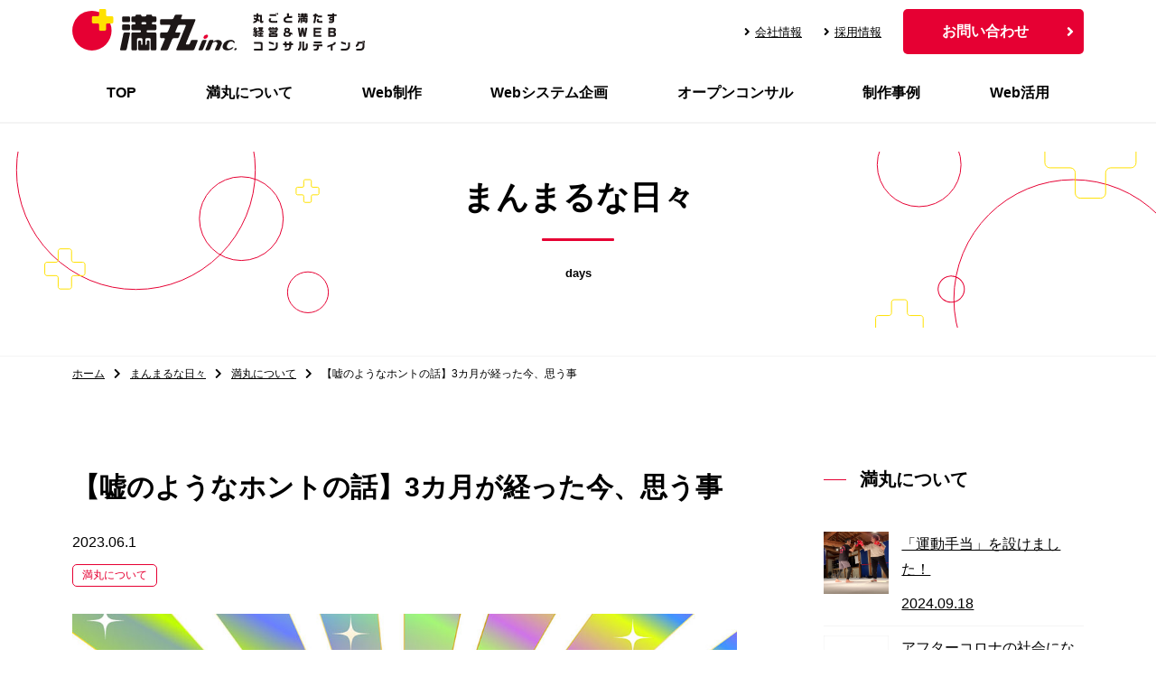

--- FILE ---
content_type: text/html; charset=UTF-8
request_url: https://manmaru.co.jp/days/%E3%80%90%E5%98%98%E3%81%AE%E3%82%88%E3%81%86%E3%81%AA%E3%83%9B%E3%83%B3%E3%83%88%E3%81%AE%E8%A9%B1%E3%80%913%E3%82%AB%E6%9C%88%E3%81%8C%E7%B5%8C%E3%81%A3%E3%81%9F%E4%BB%8A%E3%80%81%E6%80%9D%E3%81%86/
body_size: 7049
content:
<!doctype html>
<html><!-- InstanceBegin template="/Templates/base.dwt" codeOutsideHTMLIsLocked="false" -->
<head>
<meta charset="utf-8">
<meta http-equiv="X-UA-Compatible" content="IE=Edge, Chrome=1">
<!-- InstanceBeginEditable name="doctitle" -->

<title>【嘘のようなホントの話】3カ月が経った今、思う事 | 満丸について | まんまるな日々 | 満丸(株)</title><meta property="og:title" content="【嘘のようなホントの話】3カ月が経った今、思う事 | 満丸について | まんまるな日々 | 満丸(株)">

<meta name="description" content="">
<meta property="og:description" content="">



<meta property="og:url" content="https://manmaru.co.jp/days/%E3%80%90%E5%98%98%E3%81%AE%E3%82%88%E3%81%86%E3%81%AA%E3%83%9B%E3%83%B3%E3%83%88%E3%81%AE%E8%A9%B1%E3%80%913%E3%82%AB%E6%9C%88%E3%81%8C%E7%B5%8C%E3%81%A3%E3%81%9F%E4%BB%8A%E3%80%81%E6%80%9D%E3%81%86/">

        <meta property="og:image" content="https://manmaru.co.jp/m-wp/wp-content/uploads/2023/06/ダサいレインボー913702.jpg">
    
        <meta property="og:thumbnail" content="https://manmaru.co.jp/m-wp/wp-content/uploads/2023/06/ダサいレインボー913702.jpg">
    <!-- InstanceEndEditable -->
<!-- Google Tag Manager -->
<script>(function(w,d,s,l,i){w[l]=w[l]||[];w[l].push({'gtm.start':
new Date().getTime(),event:'gtm.js'});var f=d.getElementsByTagName(s)[0],
j=d.createElement(s),dl=l!='dataLayer'?'&l='+l:'';j.async=true;j.src=
'https://www.googletagmanager.com/gtm.js?id='+i+dl;f.parentNode.insertBefore(j,f);
})(window,document,'script','dataLayer','GTM-KSLH56H');</script>
<!-- End Google Tag Manager -->
<!-- Social Share - Facebook -->
<meta property="og:site_name" content="Web制作 富山 満丸株式会社 - Webを活用したビジネス支援">
<meta property="og:type" content="article">

<meta property="og:locale" content="ja_JP">


<!-- Mobile -->
<meta name="apple-mobile-web-app-status-bar-style" content="black-translucent">
<meta name="apple-mobile-web-app-capable" content="yes">
<meta name="format-detection" content="telephone=no, date=no, address=no, email=no">
<!-- Viewport -->
<meta name="viewport" content="width=device-width, shrink-to-fit=no">
<!-- Profiles -->


<link rel="apple-touch-icon" href="/files/img/common/apple-touch-icon.png">
<link rel="shortcut icon" href="/files/img/common/favicon.ico">
<link rel="icon" type="image/png" href="/files/img/common/android-touch-icon.png" sizes="192×192">
<!-- Styles -->
<link rel="stylesheet" href="/files/css/style-guide.css">
<link rel="stylesheet" href="/files/css/common.css">
<link rel="stylesheet" href="https://use.fontawesome.com/releases/v5.5.0/css/all.css" integrity="sha384-B4dIYHKNBt8Bc12p+WXckhzcICo0wtJAoU8YZTY5qE0Id1GSseTk6S+L3BlXeVIU" crossorigin="anonymous">
<!-- InstanceBeginEditable name="css" -->
<link rel="canonical" href="https://manmaru.co.jp/days/%E3%80%90%E5%98%98%E3%81%AE%E3%82%88%E3%81%86%E3%81%AA%E3%83%9B%E3%83%B3%E3%83%88%E3%81%AE%E8%A9%B1%E3%80%913%E3%82%AB%E6%9C%88%E3%81%8C%E7%B5%8C%E3%81%A3%E3%81%9F%E4%BB%8A%E3%80%81%E6%80%9D%E3%81%86/">

    <link rel="stylesheet" href="/files/css/cms.css">

<!-- InstanceEndEditable -->
<script src="/files/js/jquery.js"></script>
<script src="/files/js/jquery.modalMenu.js"></script>
<script type="text/javascript">
	$(function(){
		$('#g_nav').modalMenu({
			'OpenName' : 'menu-open',
			'CloseName' : 'menu-close',
			'SwitchWidth' : 480
		});
	});
</script>
<script type="text/javascript">
$(function(){
	$('a[href^=#]').click(function(){
		var speed = 400;
		var href= $(this).attr("href");
		var target = $(href == "#" || href == "" ? 'html' : href);
		var position = target.offset().top;
		$('body,html').animate({scrollTop:position}, speed, 'swing');
		return false;
	});
});
</script>

<!-- InstanceBeginEditable name="head" -->
<!-- InstanceEndEditable -->

<link rel='stylesheet' id='wp-block-library-css'  href='https://manmaru.co.jp/m-wp/wp-includes/css/dist/block-library/style.min.css' type='text/css' media='all' />
<link rel="EditURI" type="application/rsd+xml" title="RSD" href="https://manmaru.co.jp/m-wp/xmlrpc.php?rsd" />
<link rel="canonical" href="https://manmaru.co.jp/days/%e3%80%90%e5%98%98%e3%81%ae%e3%82%88%e3%81%86%e3%81%aa%e3%83%9b%e3%83%b3%e3%83%88%e3%81%ae%e8%a9%b1%e3%80%913%e3%82%ab%e6%9c%88%e3%81%8c%e7%b5%8c%e3%81%a3%e3%81%9f%e4%bb%8a%e3%80%81%e6%80%9d%e3%81%86" />
</head>

<!-- カスタム投稿スラッグ(name)でbodyのID振り分け -->
    <body id="days">

<!-- Google Tag Manager (noscript) -->
<noscript><iframe src="https://www.googletagmanager.com/ns.html?id=GTM-KSLH56H"
height="0" width="0" style="display:none;visibility:hidden"></iframe></noscript>
<!-- End Google Tag Manager (noscript) -->
<!-- InstanceBeginEditable name="fb" -->
<!-- InstanceEndEditable -->
    <header id="header">
        <div class="container-1120 pt10 pb10 clearfix">
            <h1 class="f_l"><a href="/"><img src="/files/img/common/logo.svg" alt="満丸"></a></h1>
<!--
            <h1 class="f_l"><a href="/"><img src="/files/img/common/logo.svg" width="100%" alt="満丸"></a></h1>
            <h1 class="f_l"><a href="/"><img src="/files/img/common/logo.png" alt="満丸"></a></h1>
 -->
            <div class="sub-nav f_r sp-hidden">
                <ul>
                    <li><a href="/company/"><i class="fas fa-angle-right mr5"></i>会社情報</a></li>
                    <li><a href="/recruit/"><i class="fas fa-angle-right mr5"></i>採用情報</a></li>
                    <li><a href="/inquiry/" class="btn-1">お問い合わせ</a></li>
                </ul>
            </div>
        </div>
    </header>

    <p class="sp-view sp-menuicon"><span class="menu-open"><img src="/files/img/common/menu_sp.png" alt="メニュー"></span></p>

    <nav id="g_nav">
    	<div class="container-1120">
            <p><span class="menu-close">&times;</span></p>
            <ul>
                <li class="menu1"><a href="/">TOP</a></li>
                <li class="menu2"><a href="/policy/">満丸について</a></li>
                <li class="menu3">
                    <a href="/web/">Web制作</a>
                    <ul class="nest">
                        <li class="sp-hidden"><a href="/web/">Web制作</a></li>
                        <li><a href="/web/web-consulting.html">Webコンサルティング</a></li>
                        <li><a href="/web/web-advertisement.html">Web運用・広告</a></li>
                    </ul>
                </li>
                <li class="menu4"><a href="/web-system/">Webシステム企画</a></li>
                <li class="menu5"><a href="/open-consulting/">オープンコンサル</a></li>
                <li class="menu6"><a href="/works/">制作事例</a></li>
                <li class="menu7">
                	<span>Web活用</span>
                    <ul class="nest">
                        <li><a href="/blog/">Web活用ブログ</a></li>
                        <li><a href="/usecases/">お客様のWeb活用事例</a></li>
                    </ul>
                </li>
            </ul>

            <div class="sp-view">
                <ul>
                    <li><a href="/company/">会社情報</a></li>
                    <li><a href="/recruit/">採用情報</a></li>
                </ul>
                <div class="cleafix mt30">
                	<p class="gnav-btn-inquiry"><a href="/inquiry/" class="btn-2">お問い合わせ</a></p>
                    <p class="gnav-btn-fb"><a href="https://www.facebook.com/manmaru.inc/" target="_blank"><img src="/files/img/common/icon_sns-fb.png" alt="満丸Facebook"></a></p>
                </div>
            </div>

        </div>
    </nav>

	<main>


	<!-- InstanceBeginEditable name="maincontents" -->
    <div class="h1-wrap">
        
        <h1 class="hstyle-1">まんまるな日々</h1>
        <p>days</p>
    </div>
    <ul class="bread"><li><a href="https://manmaru.co.jp">ホーム</a></li><li><a href="https://manmaru.co.jp/days/">まんまるな日々</a></li><li><a href="https://manmaru.co.jp/days/days_category/manmaru/">満丸について</a></li><li>【嘘のようなホントの話】3カ月が経った今、思う事</li></ul>
	<div class="container-1120 mt80">
		<article id="blog-contents" class="container-736">

            
    			<h1>【嘘のようなホントの話】3カ月が経った今、思う事</h1>
    			<p class="date">2023.06.1</p>



                                                    <ul class="cat-list">

                                                                            <li class="manmaru"><a href="https://manmaru.co.jp/days/days_category/manmaru/">満丸について</a></li>
                                    
                                    </ul>
                                
    			<div class="content">
                    <p class="t_c"><img src="https://manmaru.co.jp/m-wp/wp-content/uploads/2023/06/ダサいレインボー913702.jpg" class="attachment-post-thumbnail size-post-thumbnail wp-post-image" alt="" srcset="https://manmaru.co.jp/m-wp/wp-content/uploads/2023/06/ダサいレインボー913702.jpg 1024w, https://manmaru.co.jp/m-wp/wp-content/uploads/2023/06/ダサいレインボー913702-300x240.jpg 300w, https://manmaru.co.jp/m-wp/wp-content/uploads/2023/06/ダサいレインボー913702-768x614.jpg 768w" sizes="(max-width: 1024px) 100vw, 1024px" /></p>                    <p>はじめまして！初登場　デザイナーの矢郷です！</p>
<p>不安いっぱい夢いっぱい！<br />
気持ちだけはピッチピチ☆の昭和生まれ。<br />
3月に入社し、あれよあれよと3カ月が経ちました。</p>
<p><strong><span style="font-size: 18pt;">そんな私が3カ月で感じたこととは・・・！？</span></strong></p>
<h2>満丸との出会い</h2>
<p>さかのぼること、それは1年前・・・<br />
一緒に転職を考えていた同僚が求人募集を見つけて勧めてくれたのがキッカケでした。<br />
満丸HPやFacebookを見て、楽しそうな雰囲気で、社員のスキルアップにも意欲的で、リモートワークＯＫ！？これが噂に聞くホワイト企業？という印象でした。</p>
<p>（´-`）.｡oO（ホワイトなWeb制作会社なんて都市伝説）</p>
<p>斜め45度でしか見られない大人です。</p>
<p>地獄の窯がよだれ垂らして蓋を開けてるに違いねぇ・・・</p>
<p>ブラックだったらすぐに逃げよう・・・と固く誓い、ダメもとで応募するも</p>
<p>＿人人人人人人人人人＿<br />
＞　もう決まってた！　＜<br />
￣Y^Y^Y^Y^Y^Y^Y^Y￣</p>
<p>・・・</p>
<p>ふふ・・・そうきましたか。</p>
<p>逃げられると追いたくなるというもので・・・それから1年。</p>
<p><strong><span style="font-size: 18pt;">私　は　こ　こ　に　居　る　っ！！！！</span></strong></p>
<h2>実際働いてみて</h2>
<p>いざ働き始めるとなるとIllustratorやPhotoshopの使用経験はあったのですが、HTMLやCSSは、甘噛み程度の知識。<br />
Web未経験・・・<br />
なんで採用された・・・<br />
きっとブラックだ・・・</p>
<p>とにかく不安しかないわけです。</p>
<p>おっかなびっくり働いてみると、未経験からスタートしたので学ぶことがたくさんあって、目の回る忙しさ！ボタンひとつが爆破ボタンのようにプレッシャーを感じるのは、新人あるあるなのではないでしょうか？</p>
<p>そんな私ですが、先輩たちにサポートしてもらいながらの3カ月、ほんのちょっぴりではありますが仕事にも少し慣れ、日々新しい知識やWebへの理解が深まり、とーーーーっても充実しています！</p>
<p>社内にはデザインやWebの参考書などもたくさんあり、またフリードリンク、お菓子、BGMまで。<br />
また、子育て中の方や通院などへの理解もあり、先輩たちは、週二回程度の出社で基本リモートワークなので、通勤時間のかかる距離に住んでいる方も働きやすい環境です。</p>
<p>満丸は、それぞれ社員のライフスタイルや、やる気に寄り添って考えてくれるので、社員が働きやすい会社という言葉がぴったりだと感じました。</p>
<h2>満丸は〇〇〇〇でできている</h2>
<p>そして、なんと会社の皆さんから誕生日プレゼントを頂きました！</p>
<p>しかも、事前に希望を聞いてもらえるという配慮まで。</p>
<p>私が選んだものはというと・・・</p>
<p><img src="https://manmaru.co.jp/m-wp/wp-content/uploads/2023/06/230531-01.jpg" alt="" class="aligncenter size-full wp-image-896" srcset="https://manmaru.co.jp/m-wp/wp-content/uploads/2023/06/230531-01.jpg 819w, https://manmaru.co.jp/m-wp/wp-content/uploads/2023/06/230531-01-240x300.jpg 240w, https://manmaru.co.jp/m-wp/wp-content/uploads/2023/06/230531-01-768x960.jpg 768w" sizes="(max-width: 819px) 100vw, 819px" /> “ホットサンドメーカー”</p>
<p>パンケーキとワッフルも作れる１台で３役というお得感。<br />
早速、お昼に作りました。</p>
<p><img src="https://manmaru.co.jp/m-wp/wp-content/uploads/2023/06/230531-02.jpg" alt="" class="aligncenter size-full wp-image-897" srcset="https://manmaru.co.jp/m-wp/wp-content/uploads/2023/06/230531-02.jpg 819w, https://manmaru.co.jp/m-wp/wp-content/uploads/2023/06/230531-02-240x300.jpg 240w, https://manmaru.co.jp/m-wp/wp-content/uploads/2023/06/230531-02-768x960.jpg 768w" sizes="(max-width: 819px) 100vw, 819px" /><strong><span style="font-size: 18pt;"></span></strong></p>
<p><strong><span style="font-size: 18pt;">会社でっ・・・！</span></strong></p>
<p><img src="https://manmaru.co.jp/m-wp/wp-content/uploads/2023/06/230531-03.jpg" alt="" class="aligncenter size-full wp-image-895" srcset="https://manmaru.co.jp/m-wp/wp-content/uploads/2023/06/230531-03.jpg 820w, https://manmaru.co.jp/m-wp/wp-content/uploads/2023/06/230531-03-240x300.jpg 240w, https://manmaru.co.jp/m-wp/wp-content/uploads/2023/06/230531-03-768x959.jpg 768w" sizes="(max-width: 820px) 100vw, 820px" />できたて熱々ホットサンド、美味しく頂きました！</p>
<p>こんな感じで、実際働いてみたら<br />
満丸は、皆さんの優しさで出来ていたという嘘のようなホントの話。</p>
<p>矢郷、頑張ってまいります。</p>
    			</div>

                
                
            		</article>

        <div id="side-nav">
	<ul>





		

							
				<li class="widget">
					<h2>満丸について</h2>
					<ul>
						
							
					<li><a href="https://manmaru.co.jp/days/undo_teate">
												<p class="thm"><img src="https://manmaru.co.jp/m-wp/wp-content/uploads/2024/09/20240918122040.jpeg" class="attachment-post-thumbnail size-post-thumbnail wp-post-image" alt="" srcset="https://manmaru.co.jp/m-wp/wp-content/uploads/2024/09/20240918122040.jpeg 1125w, https://manmaru.co.jp/m-wp/wp-content/uploads/2024/09/20240918122040-300x287.jpeg 300w, https://manmaru.co.jp/m-wp/wp-content/uploads/2024/09/20240918122040-768x734.jpeg 768w, https://manmaru.co.jp/m-wp/wp-content/uploads/2024/09/20240918122040-1024x978.jpeg 1024w" sizes="(max-width: 1125px) 100vw, 1125px" /></p>
												<div class="info">
							<p class="title">「運動手当」を設けました！</p>
							<p class="date">2024.09.18</p>
						</div>
					</a></li>
			 
							
					<li><a href="https://manmaru.co.jp/days/aftercovid">
												<p class="thm"><img src="/files/img/cms/no-img.jpg" alt=""></p>
												<div class="info">
							<p class="title">アフターコロナの社会になって &#8211; 本物の良さとサービスの価値</p>
							<p class="date">2023.08.2</p>
						</div>
					</a></li>
			 
							
					<li><a href="https://manmaru.co.jp/days/%e3%80%90%e5%98%98%e3%81%ae%e3%82%88%e3%81%86%e3%81%aa%e3%83%9b%e3%83%b3%e3%83%88%e3%81%ae%e8%a9%b1%e3%80%913%e3%82%ab%e6%9c%88%e3%81%8c%e7%b5%8c%e3%81%a3%e3%81%9f%e4%bb%8a%e3%80%81%e6%80%9d%e3%81%86">
												<p class="thm"><img src="https://manmaru.co.jp/m-wp/wp-content/uploads/2023/06/ダサいレインボー913702.jpg" class="attachment-post-thumbnail size-post-thumbnail wp-post-image" alt="" srcset="https://manmaru.co.jp/m-wp/wp-content/uploads/2023/06/ダサいレインボー913702.jpg 1024w, https://manmaru.co.jp/m-wp/wp-content/uploads/2023/06/ダサいレインボー913702-300x240.jpg 300w, https://manmaru.co.jp/m-wp/wp-content/uploads/2023/06/ダサいレインボー913702-768x614.jpg 768w" sizes="(max-width: 1024px) 100vw, 1024px" /></p>
												<div class="info">
							<p class="title">【嘘のようなホントの話】3カ月が経った今、思う事</p>
							<p class="date">2023.06.1</p>
						</div>
					</a></li>
			 
							
					<li><a href="https://manmaru.co.jp/days/%e3%83%a1%e3%83%aa%e3%83%bc%e3%82%af%e3%83%aa%e3%82%b9%e3%83%9e%e3%82%b9%e2%99%aa">
												<p class="thm"><img src="https://manmaru.co.jp/m-wp/wp-content/uploads/2022/12/20221223_145905.jpg" class="attachment-post-thumbnail size-post-thumbnail wp-post-image" alt="ハンドパワーを使う社長" srcset="https://manmaru.co.jp/m-wp/wp-content/uploads/2022/12/20221223_145905.jpg 4032w, https://manmaru.co.jp/m-wp/wp-content/uploads/2022/12/20221223_145905-300x225.jpg 300w, https://manmaru.co.jp/m-wp/wp-content/uploads/2022/12/20221223_145905-768x576.jpg 768w, https://manmaru.co.jp/m-wp/wp-content/uploads/2022/12/20221223_145905-1024x768.jpg 1024w" sizes="(max-width: 4032px) 100vw, 4032px" /></p>
												<div class="info">
							<p class="title">メリークリスマス♪</p>
							<p class="date">2022.12.23</p>
						</div>
					</a></li>
			 
							
					<li><a href="https://manmaru.co.jp/days/%e5%85%a5%e7%a4%be%e3%81%97%e3%81%a6%e5%8d%8a%e5%b9%b4%e9%81%8e%e3%81%8e%e3%81%9f%e7%a7%81%e3%81%8c%e4%bc%9d%e3%81%88%e3%82%8b%e3%80%8c%e6%ba%80%e4%b8%b8%e3%81%a3%e3%81%a6%e3%81%93%e3%82%93%e3%81%aa">
												<p class="thm"><img src="/files/img/cms/no-img.jpg" alt=""></p>
												<div class="info">
							<p class="title">入社して半年過ぎた私が伝える「満丸ってこんな会社です」</p>
							<p class="date">2020.12.28</p>
						</div>
					</a></li>
			 
								</ul>
				</li>
								
			</ul>
</div>


    </div>

    </main>

     <aside class="sp-view pb50-sp" id="sp-footernav">
    	<ul class="t_c">
        	<li class="mb10-sp"><a href="/open-consulting/"><img src="/files/img/common/icon_footer-sp-1.png" alt="オープンコンサル"></a></li>
            <li class="mb10-sp"><a href="/policy/"><img src="/files/img/common/icon_footer-sp-2.png" alt="満丸について"></a></li>
            <li><a href="/inquiry/"><img src="/files/img/common/icon_footer-sp-3.png" alt="お問い合わせ"></a></li>
        </ul>
    </aside>

    <footer>
        <div class="footer-wrap">
            <div class="fnav-box">
                <ul class="footer-nav">
                    <li><a href="/">TOP</a></li>
                    <li><a href="/policy/">満丸について</a></li>
                    <li><a href="/web/">Web制作</a></li>
                    <li><a href="/web-system/">Webシステム企画</a></li>
                    <li><a href="/open-consulting/">オープンコンサル</a></li>
                    <li><a href="/works/">制作事例</a></li>
                    <li><a href="/blog/">Web活用ブログ</a></li>
                    <li><a href="/usecases/">お客様のWeb活用事例</a></li>
                    <li><a href="/company/">会社案内</a></li>
                    <li><a href="/recruit/">採用情報</a></li>
                    <li><a href="/company/member.html">メンバー紹介</a></li>
                    <li><a href="/privacy.html">プライバシーポリシー</a></li>
                </ul>
            </div>
            <div class="footer-other-nav clearfix">
                <div class="leftbox f_l">
                    <dl>
                        <dt><a href="/"><img src="/files/img/common/logo2.svg" alt="満丸"></a></dt>
                        <dd>〒939-8214<br>富山県富山市黒崎38-6　インタービル201</dd>
                    </dl>
                </div>
                <div class="rightbox f_r">
                    <ul class="btn-wrap">
                        <li class="order-2"><a href="/inquiry/" class="btn-1">お問い合わせ</a></li>
                        <li class="order-1 btn-fb"><a href="https://www.facebook.com/manmaru.inc/" target="_blank"><img src="/files/img/common/icon_sns-fb.png" alt="満丸Facebook"></a><li>
                    </ul>
                </div>
            </div>
            <p class="copy">&copy;満丸株式会社2019</p>
        </div>

        <div class="wrap-btn_go-top">
            <a href="#header" class="hover_op btn-go_top"><i class="fas fa-chevron-up"></i></a>
        </div>
    </footer>

</body>
<!-- InstanceEnd --></html>


--- FILE ---
content_type: text/css
request_url: https://manmaru.co.jp/files/css/style-guide.css
body_size: 4407
content:
@charset "UTF-8";html{min-width:1120px;background:#fff;color:black}@media only screen and (max-width:480px){html{min-width:100%}}blockquote,body,code,dd,div,dl,dt,fieldset,form,h1,h2,h3,h4,h5,h6,img,legend,li,ol,p,pre,table,td,th,ul{margin:0;padding:0}* html body{font-size:small}:first-child+html body{font-size:small}h1,h2,h3,h4,h5,h6{clear:both;font-size:100%;font-weight:normal}dl,ol,ul{text-indent:0}li{list-style:none}address,caption,cite,code,dfn,em,strong,th,var{font-style:normal;font-weight:normal}sup{vertical-align:text-top}sub{vertical-align:text-bottom}input,select,textarea{font-family:inherit;font-size:inherit;font-weight:inherit}* html input,* html select,* html textarea{font-size:100%}:first-child+html+input,:first-child+html select,:first-child html+textarea{font-size:100%}table{border-collapse:collapse;font-size:inherit;width:100%;word-break:break-all}table tr td,table tr th{text-align:left;vertical-align:top}table tr td ol:last-child,table tr td p:last-child,table tr td ul:last-child,table tr th ol:last-child,table tr th p:last-child,table tr th ul:last-child{margin-bottom:0}caption{text-align:left}code,kbd,pre,samp,tt{font-family:monospace}* html code,* html kbd,* html pre,* html samp,* html tt{font-size:100%;line-height:100%}:first-child+html+samp,:first-child+html pre,:first-child+html tt,:first-child html+code,:first-child html+kbd{font-size:108%;line-height:100%}input,select,textarea{font-size:100%;font-family:Verdana, Helvetica, sans-serif}*{-webkit-box-sizing:border-box;-moz-box-sizing:border-box;-o-box-sizing:border-box;-ms-box-sizing:border-box;box-sizing:border-box;font-weight:normal}b,strong{font-weight:bold}a{text-decoration:underline}a:hover{text-decoration:none;opacity:0.7}img{border:0;vertical-align:top;max-width:100%}.d-ib{display:inline-block}@media only screen and (max-width:480px){.sp-hidden{display:none}}.sp-view{display:none!important}@media only screen and (max-width:480px){.sp-view{display:inherit!important}}.clearfix:after{content:"";clear:both;display:block}.mt0{margin-top:0px!important}.ml0{margin-left:0px!important}.mr0{margin-right:0px!important}.mb0{margin-bottom:0px!important}.pt0{padding-top:0px!important}.pl0{padding-left:0px!important}.pr0{padding-right:0px!important}.pb0{padding-bottom:0px!important}.mt5{margin-top:5px!important}.ml5{margin-left:5px!important}.mr5{margin-right:5px!important}.mb5{margin-bottom:5px!important}.pt5{padding-top:5px!important}.pl5{padding-left:5px!important}.pr5{padding-right:5px!important}.pb5{padding-bottom:5px!important}.mt10{margin-top:10px!important}.ml10{margin-left:10px!important}.mr10{margin-right:10px!important}.mb10{margin-bottom:10px!important}.pt10{padding-top:10px!important}.pl10{padding-left:10px!important}.pr10{padding-right:10px!important}.pb10{padding-bottom:10px!important}.mt15{margin-top:15px!important}.ml15{margin-left:15px!important}.mr15{margin-right:15px!important}.mb15{margin-bottom:15px!important}.pt15{padding-top:15px!important}.pl15{padding-left:15px!important}.pr15{padding-right:15px!important}.pb15{padding-bottom:15px!important}.mt20{margin-top:20px!important}.ml20{margin-left:20px!important}.mr20{margin-right:20px!important}.mb20{margin-bottom:20px!important}.pt20{padding-top:20px!important}.pl20{padding-left:20px!important}.pr20{padding-right:20px!important}.pb20{padding-bottom:20px!important}.mt25{margin-top:25px!important}.ml25{margin-left:25px!important}.mr25{margin-right:25px!important}.mb25{margin-bottom:25px!important}.pt25{padding-top:25px!important}.pl25{padding-left:25px!important}.pr25{padding-right:25px!important}.pb25{padding-bottom:25px!important}.mt30{margin-top:30px!important}.ml30{margin-left:30px!important}.mr30{margin-right:30px!important}.mb30{margin-bottom:30px!important}.pt30{padding-top:30px!important}.pl30{padding-left:30px!important}.pr30{padding-right:30px!important}.pb30{padding-bottom:30px!important}.mt35{margin-top:35px!important}.ml35{margin-left:35px!important}.mr35{margin-right:35px!important}.mb35{margin-bottom:35px!important}.pt35{padding-top:35px!important}.pl35{padding-left:35px!important}.pr35{padding-right:35px!important}.pb35{padding-bottom:35px!important}.mt40{margin-top:40px!important}.ml40{margin-left:40px!important}.mr40{margin-right:40px!important}.mb40{margin-bottom:40px!important}.pt40{padding-top:40px!important}.pl40{padding-left:40px!important}.pr40{padding-right:40px!important}.pb40{padding-bottom:40px!important}.mt45{margin-top:45px!important}.ml45{margin-left:45px!important}.mr45{margin-right:45px!important}.mb45{margin-bottom:45px!important}.pt45{padding-top:45px!important}.pl45{padding-left:45px!important}.pr45{padding-right:45px!important}.pb45{padding-bottom:45px!important}.mt50{margin-top:50px!important}.ml50{margin-left:50px!important}.mr50{margin-right:50px!important}.mb50{margin-bottom:50px!important}.pt50{padding-top:50px!important}.pl50{padding-left:50px!important}.pr50{padding-right:50px!important}.pb50{padding-bottom:50px!important}.mt55{margin-top:55px!important}.ml55{margin-left:55px!important}.mr55{margin-right:55px!important}.mb55{margin-bottom:55px!important}.pt55{padding-top:55px!important}.pl55{padding-left:55px!important}.pr55{padding-right:55px!important}.pb55{padding-bottom:55px!important}.mt60{margin-top:60px!important}.ml60{margin-left:60px!important}.mr60{margin-right:60px!important}.mb60{margin-bottom:60px!important}.pt60{padding-top:60px!important}.pl60{padding-left:60px!important}.pr60{padding-right:60px!important}.pb60{padding-bottom:60px!important}.mt65{margin-top:65px!important}.ml65{margin-left:65px!important}.mr65{margin-right:65px!important}.mb65{margin-bottom:65px!important}.pt65{padding-top:65px!important}.pl65{padding-left:65px!important}.pr65{padding-right:65px!important}.pb65{padding-bottom:65px!important}.mt70{margin-top:70px!important}.ml70{margin-left:70px!important}.mr70{margin-right:70px!important}.mb70{margin-bottom:70px!important}.pt70{padding-top:70px!important}.pl70{padding-left:70px!important}.pr70{padding-right:70px!important}.pb70{padding-bottom:70px!important}.mt75{margin-top:75px!important}.ml75{margin-left:75px!important}.mr75{margin-right:75px!important}.mb75{margin-bottom:75px!important}.pt75{padding-top:75px!important}.pl75{padding-left:75px!important}.pr75{padding-right:75px!important}.pb75{padding-bottom:75px!important}.mt80{margin-top:80px!important}.ml80{margin-left:80px!important}.mr80{margin-right:80px!important}.mb80{margin-bottom:80px!important}.pt80{padding-top:80px!important}.pl80{padding-left:80px!important}.pr80{padding-right:80px!important}.pb80{padding-bottom:80px!important}.mt85{margin-top:85px!important}.ml85{margin-left:85px!important}.mr85{margin-right:85px!important}.mb85{margin-bottom:85px!important}.pt85{padding-top:85px!important}.pl85{padding-left:85px!important}.pr85{padding-right:85px!important}.pb85{padding-bottom:85px!important}.mt90{margin-top:90px!important}.ml90{margin-left:90px!important}.mr90{margin-right:90px!important}.mb90{margin-bottom:90px!important}.pt90{padding-top:90px!important}.pl90{padding-left:90px!important}.pr90{padding-right:90px!important}.pb90{padding-bottom:90px!important}.mt95{margin-top:95px!important}.ml95{margin-left:95px!important}.mr95{margin-right:95px!important}.mb95{margin-bottom:95px!important}.pt95{padding-top:95px!important}.pl95{padding-left:95px!important}.pr95{padding-right:95px!important}.pb95{padding-bottom:95px!important}.mt100{margin-top:100px!important}.ml100{margin-left:100px!important}.mr100{margin-right:100px!important}.mb100{margin-bottom:100px!important}.pt100{padding-top:100px!important}.pl100{padding-left:100px!important}.pr100{padding-right:100px!important}.pb100{padding-bottom:100px!important}@media only screen and (max-width:480px){.mt0-sp{margin-top:0px!important}.ml0-sp{margin-left:0px!important}.mr0-sp{margin-right:0px!important}.mb0-sp{margin-bottom:0px!important}.pt0-sp{padding-top:0px!important}.pl0-sp{padding-left:0px!important}.pr0-sp{padding-right:0px!important}.pb0-sp{padding-bottom:0px!important}.mt5-sp{margin-top:5px!important}.ml5-sp{margin-left:5px!important}.mr5-sp{margin-right:5px!important}.mb5-sp{margin-bottom:5px!important}.pt5-sp{padding-top:5px!important}.pl5-sp{padding-left:5px!important}.pr5-sp{padding-right:5px!important}.pb5-sp{padding-bottom:5px!important}.mt10-sp{margin-top:10px!important}.ml10-sp{margin-left:10px!important}.mr10-sp{margin-right:10px!important}.mb10-sp{margin-bottom:10px!important}.pt10-sp{padding-top:10px!important}.pl10-sp{padding-left:10px!important}.pr10-sp{padding-right:10px!important}.pb10-sp{padding-bottom:10px!important}.mt15-sp{margin-top:15px!important}.ml15-sp{margin-left:15px!important}.mr15-sp{margin-right:15px!important}.mb15-sp{margin-bottom:15px!important}.pt15-sp{padding-top:15px!important}.pl15-sp{padding-left:15px!important}.pr15-sp{padding-right:15px!important}.pb15-sp{padding-bottom:15px!important}.mt20-sp{margin-top:20px!important}.ml20-sp{margin-left:20px!important}.mr20-sp{margin-right:20px!important}.mb20-sp{margin-bottom:20px!important}.pt20-sp{padding-top:20px!important}.pl20-sp{padding-left:20px!important}.pr20-sp{padding-right:20px!important}.pb20-sp{padding-bottom:20px!important}.mt25-sp{margin-top:25px!important}.ml25-sp{margin-left:25px!important}.mr25-sp{margin-right:25px!important}.mb25-sp{margin-bottom:25px!important}.pt25-sp{padding-top:25px!important}.pl25-sp{padding-left:25px!important}.pr25-sp{padding-right:25px!important}.pb25-sp{padding-bottom:25px!important}.mt30-sp{margin-top:30px!important}.ml30-sp{margin-left:30px!important}.mr30-sp{margin-right:30px!important}.mb30-sp{margin-bottom:30px!important}.pt30-sp{padding-top:30px!important}.pl30-sp{padding-left:30px!important}.pr30-sp{padding-right:30px!important}.pb30-sp{padding-bottom:30px!important}.mt35-sp{margin-top:35px!important}.ml35-sp{margin-left:35px!important}.mr35-sp{margin-right:35px!important}.mb35-sp{margin-bottom:35px!important}.pt35-sp{padding-top:35px!important}.pl35-sp{padding-left:35px!important}.pr35-sp{padding-right:35px!important}.pb35-sp{padding-bottom:35px!important}.mt40-sp{margin-top:40px!important}.ml40-sp{margin-left:40px!important}.mr40-sp{margin-right:40px!important}.mb40-sp{margin-bottom:40px!important}.pt40-sp{padding-top:40px!important}.pl40-sp{padding-left:40px!important}.pr40-sp{padding-right:40px!important}.pb40-sp{padding-bottom:40px!important}.mt45-sp{margin-top:45px!important}.ml45-sp{margin-left:45px!important}.mr45-sp{margin-right:45px!important}.mb45-sp{margin-bottom:45px!important}.pt45-sp{padding-top:45px!important}.pl45-sp{padding-left:45px!important}.pr45-sp{padding-right:45px!important}.pb45-sp{padding-bottom:45px!important}.mt50-sp{margin-top:50px!important}.ml50-sp{margin-left:50px!important}.mr50-sp{margin-right:50px!important}.mb50-sp{margin-bottom:50px!important}.pt50-sp{padding-top:50px!important}.pl50-sp{padding-left:50px!important}.pr50-sp{padding-right:50px!important}.pb50-sp{padding-bottom:50px!important}.mt55-sp{margin-top:55px!important}.ml55-sp{margin-left:55px!important}.mr55-sp{margin-right:55px!important}.mb55-sp{margin-bottom:55px!important}.pt55-sp{padding-top:55px!important}.pl55-sp{padding-left:55px!important}.pr55-sp{padding-right:55px!important}.pb55-sp{padding-bottom:55px!important}.mt60-sp{margin-top:60px!important}.ml60-sp{margin-left:60px!important}.mr60-sp{margin-right:60px!important}.mb60-sp{margin-bottom:60px!important}.pt60-sp{padding-top:60px!important}.pl60-sp{padding-left:60px!important}.pr60-sp{padding-right:60px!important}.pb60-sp{padding-bottom:60px!important}.mt65-sp{margin-top:65px!important}.ml65-sp{margin-left:65px!important}.mr65-sp{margin-right:65px!important}.mb65-sp{margin-bottom:65px!important}.pt65-sp{padding-top:65px!important}.pl65-sp{padding-left:65px!important}.pr65-sp{padding-right:65px!important}.pb65-sp{padding-bottom:65px!important}.mt70-sp{margin-top:70px!important}.ml70-sp{margin-left:70px!important}.mr70-sp{margin-right:70px!important}.mb70-sp{margin-bottom:70px!important}.pt70-sp{padding-top:70px!important}.pl70-sp{padding-left:70px!important}.pr70-sp{padding-right:70px!important}.pb70-sp{padding-bottom:70px!important}.mt75-sp{margin-top:75px!important}.ml75-sp{margin-left:75px!important}.mr75-sp{margin-right:75px!important}.mb75-sp{margin-bottom:75px!important}.pt75-sp{padding-top:75px!important}.pl75-sp{padding-left:75px!important}.pr75-sp{padding-right:75px!important}.pb75-sp{padding-bottom:75px!important}.mt80-sp{margin-top:80px!important}.ml80-sp{margin-left:80px!important}.mr80-sp{margin-right:80px!important}.mb80-sp{margin-bottom:80px!important}.pt80-sp{padding-top:80px!important}.pl80-sp{padding-left:80px!important}.pr80-sp{padding-right:80px!important}.pb80-sp{padding-bottom:80px!important}.mt85-sp{margin-top:85px!important}.ml85-sp{margin-left:85px!important}.mr85-sp{margin-right:85px!important}.mb85-sp{margin-bottom:85px!important}.pt85-sp{padding-top:85px!important}.pl85-sp{padding-left:85px!important}.pr85-sp{padding-right:85px!important}.pb85-sp{padding-bottom:85px!important}.mt90-sp{margin-top:90px!important}.ml90-sp{margin-left:90px!important}.mr90-sp{margin-right:90px!important}.mb90-sp{margin-bottom:90px!important}.pt90-sp{padding-top:90px!important}.pl90-sp{padding-left:90px!important}.pr90-sp{padding-right:90px!important}.pb90-sp{padding-bottom:90px!important}.mt95-sp{margin-top:95px!important}.ml95-sp{margin-left:95px!important}.mr95-sp{margin-right:95px!important}.mb95-sp{margin-bottom:95px!important}.pt95-sp{padding-top:95px!important}.pl95-sp{padding-left:95px!important}.pr95-sp{padding-right:95px!important}.pb95-sp{padding-bottom:95px!important}.mt100-sp{margin-top:100px!important}.ml100-sp{margin-left:100px!important}.mr100-sp{margin-right:100px!important}.mb100-sp{margin-bottom:100px!important}.pt100-sp{padding-top:100px!important}.pl100-sp{padding-left:100px!important}.pr100-sp{padding-right:100px!important}.pb100-sp{padding-bottom:100px!important}}.t_l{text-align:left!important}.t_c{text-align:center!important}.t_r{text-align:right!important}@media only screen and (max-width:480px){.t_l-sp{text-align:left!important}.t_c-sp{text-align:center!important}.t_r-sp{text-align:right!important}}.f_l{float:left}.f_r{float:right}@media only screen and (max-width:480px){.f_l{float:none}.f_r{float:none}}.f_n{float:none}.clr{clear:both}.nowrap{white-space:nowrap}.normal{white-space:normal}.val-b{vertical-align:bottom}.val-t{vertical-align:top}.val-tt{vertical-align:text-top}.val-inh{vertical-align:inherit!important}.val-tb{vertical-align:text-bottom!important}.h10{height:10px!important}.h20{height:20px!important}.h30{height:30px!important}.h40{height:40px!important}.h50{height:50px!important}.h60{height:60px!important}.h70{height:70px!important}.h80{height:80px!important}.h90{height:90px!important}.h100{height:100px!important}.h110{height:110px!important}.h120{height:120px!important}.h130{height:130px!important}.h140{height:140px!important}.h150{height:150px!important}.h160{height:160px!important}.h170{height:170px!important}.h180{height:180px!important}.h190{height:190px!important}.h200{height:200px!important}.h210{height:210px!important}.h220{height:220px!important}.h230{height:230px!important}.h240{height:240px!important}.h250{height:250px!important}.h260{height:260px!important}.h270{height:270px!important}.h280{height:280px!important}.h290{height:290px!important}.h300{height:300px!important}.h310{height:310px!important}.h320{height:320px!important}.h330{height:330px!important}.h340{height:340px!important}.h350{height:350px!important}.h360{height:360px!important}.h370{height:370px!important}.h380{height:380px!important}.h390{height:390px!important}.h400{height:400px!important}.h410{height:410px!important}.h420{height:420px!important}.h430{height:430px!important}.h440{height:440px!important}.h450{height:450px!important}.h460{height:460px!important}.h470{height:470px!important}.h480{height:480px!important}.h490{height:490px!important}.h500{height:500px!important}.w1{width:1%!important}.w2{width:2%!important}.w3{width:3%!important}.w4{width:4%!important}.w5{width:5%!important}.w6{width:6%!important}.w7{width:7%!important}.w8{width:8%!important}.w9{width:9%!important}.w10{width:10%!important}.w11{width:11%!important}.w12{width:12%!important}.w13{width:13%!important}.w14{width:14%!important}.w15{width:15%!important}.w16{width:16%!important}.w17{width:17%!important}.w18{width:18%!important}.w19{width:19%!important}.w20{width:20%!important}.w21{width:21%!important}.w22{width:22%!important}.w23{width:23%!important}.w24{width:24%!important}.w25{width:25%!important}.w26{width:26%!important}.w27{width:27%!important}.w28{width:28%!important}.w29{width:29%!important}.w30{width:30%!important}.w31{width:31%!important}.w32{width:32%!important}.w33{width:33%!important}.w34{width:34%!important}.w35{width:35%!important}.w36{width:36%!important}.w37{width:37%!important}.w38{width:38%!important}.w39{width:39%!important}.w40{width:40%!important}.w41{width:41%!important}.w42{width:42%!important}.w43{width:43%!important}.w44{width:44%!important}.w45{width:45%!important}.w46{width:46%!important}.w47{width:47%!important}.w48{width:48%!important}.w49{width:49%!important}.w50{width:50%!important}.w51{width:51%!important}.w52{width:52%!important}.w53{width:53%!important}.w54{width:54%!important}.w55{width:55%!important}.w56{width:56%!important}.w57{width:57%!important}.w58{width:58%!important}.w59{width:59%!important}.w60{width:60%!important}.w61{width:61%!important}.w62{width:62%!important}.w63{width:63%!important}.w64{width:64%!important}.w65{width:65%!important}.w66{width:66%!important}.w67{width:67%!important}.w68{width:68%!important}.w69{width:69%!important}.w70{width:70%!important}.w71{width:71%!important}.w72{width:72%!important}.w73{width:73%!important}.w74{width:74%!important}.w75{width:75%!important}.w76{width:76%!important}.w77{width:77%!important}.w78{width:78%!important}.w79{width:79%!important}.w80{width:80%!important}.w81{width:81%!important}.w82{width:82%!important}.w83{width:83%!important}.w84{width:84%!important}.w85{width:85%!important}.w86{width:86%!important}.w87{width:87%!important}.w88{width:88%!important}.w89{width:89%!important}.w90{width:90%!important}.w91{width:91%!important}.w92{width:92%!important}.w93{width:93%!important}.w94{width:94%!important}.w95{width:95%!important}.w96{width:96%!important}.w97{width:97%!important}.w98{width:98%!important}.w99{width:99%!important}.w100{width:100%!important}.wauto{width:auto!important}.ul-2col,.ul-3col{margin-left:0!important}.ul-2col:after,.ul-3col:after{content:"";clear:both;display:block}.ul-2col>li{width:49%;display:block}.ul-2col>li:nth-child(odd){clear:both;float:left}.ul-2col>li:nth-child(2n){float:right}.ul-3col>li{width:32%;display:block;float:left}@media only screen and (max-width:480px){.ul-3col>li{width:49%}}.ul-3col>li:nth-child(3n+1){clear:both}@media only screen and (max-width:480px){.ul-3col>li:nth-child(3n+1){clear:none}}.ul-3col>li:nth-child(3n+2){margin:0 2% 10px}@media only screen and (max-width:480px){.ul-3col>li:nth-child(3n+2){margin:0 0 10px}}@media only screen and (max-width:480px){.ul-3col>li:nth-child(odd){clear:both;float:left}}@media only screen and (max-width:480px){.ul-3col>li:nth-child(2n){float:right}}.ul-ib>li{display:inline-block}.b-left{border-left:1px solid #000}.b-top{border-top:1px solid #000}.b-right{border-right:1px solid #000}.b-bottom{border-bottom:1px solid #000}.list-none{list-style-type:none!important}.list-disc{list-style-type:disc!important}.list-decimal{list-style-type:decimal!important}@media only screen and (max-width:480px){.w100-sp{width:100%!important}.ul-sp1col>li{width:100%;float:none}.sp-table-block td,.sp-table-block th{display:block;width:auto}}.wb-ba{word-break:break-all}.fw-b{font-weight:bold}.fs14{font-size:14px}.fs12{font-size:12px}.fs11{font-size:11px}.fs10{font-size:10px}.br-15{border-radius:15px}.lh-2{line-height:2em}
/*# sourceMappingURL=style-guide.css.map */

--- FILE ---
content_type: text/css
request_url: https://manmaru.co.jp/files/css/common.css
body_size: 4464
content:
body{font-family:"游ゴシック Medium",YuGothic,YuGothicM,"Hiragino Kaku Gothic ProN","Hiragino Kaku Gothic Pro",メイリオ,Meiryo,sans-serif;line-height:1.8}@media only screen and (max-width: 480px){body{min-width:inherit;font-size:14px}}p{margin-bottom:30px;overflow-wrap:break-word;word-wrap:break-word}a{color:black}table{border-top:1px solid #707070;margin-bottom:80px}@media only screen and (max-width: 480px){table{margin-bottom:30px}}table tr th,table tr td{padding:30px;border-bottom:1px solid #707070}@media only screen and (max-width: 480px){table tr th,table tr td{padding:2% 3%}}table tr th{background:#F4F4F4;font-weight:bold}@media only screen and (max-width: 480px){table tr th{border-bottom:none}}table tr td strong{font-size:30px;font-weight:bold;line-height:1.2}@media only screen and (max-width: 480px){table tr td strong{font-size:22px}}table tr td strong small{font-size:50%;font-weight:bold}main{padding-bottom:100px;z-index:10}@media only screen and (max-width: 480px){main{padding-bottom:30px}}.container-1200{width:1200px;margin:0 auto}@media only screen and (max-width: 480px){.container-1200{width:90%}}.container-1200:after{content:"";clear:both;display:block}.container-1120{width:1120px;margin:0 auto}@media only screen and (max-width: 480px){.container-1120{width:90%}}.container-1120:after{content:"";clear:both;display:block}.container-1040{width:1040px;margin:0 auto}@media only screen and (max-width: 480px){.container-1040{width:90%}}.container-1040:after{content:"";clear:both;display:block}.container-928{width:928px;margin:0 auto}@media only screen and (max-width: 480px){.container-928{width:90%}}.container-928:after{content:"";clear:both;display:block}.container-736{width:736px;margin:0 auto}@media only screen and (max-width: 480px){.container-736{width:90%}}.container-736:after{content:"";clear:both;display:block}@media only screen and (max-width: 480px){header{border-bottom:1px solid #D0D0D0}}@media only screen and (max-width: 480px){header .container-1120{width:96%}}header h1{float:left}@media only screen and (max-width: 480px){header h1{float:none;width:80%}}header .sub-nav li{display:inline-block;vertical-align:middle}header .sub-nav li a{margin-left:20px;font-size:13px;display:inline-block}.nav-active,#g_nav .container-1120 ul:not(.nest)>li>a:hover:after,#home nav ul li.menu1>a:after,#policy nav ul li.menu2>a:after,#web nav ul li.menu3>a:after,#web-system nav ul li.menu4>a:after,#open-consulting nav ul li.menu5>a:after,#works nav ul li.menu6>a:after,#blog nav ul li.menu7:after{display:block;position:absolute;bottom:0}@media only screen and (min-width: 481px){.nav-active,#g_nav .container-1120 ul:not(.nest)>li>a:hover:after,#home nav ul li.menu1>a:after,#policy nav ul li.menu2>a:after,#web nav ul li.menu3>a:after,#web-system nav ul li.menu4>a:after,#open-consulting nav ul li.menu5>a:after,#works nav ul li.menu6>a:after,#blog nav ul li.menu7:after{content:"";width:100%;border-bottom:solid 5px #E60033}}.sp-menuicon{position:fixed;top:0px;right:5px;z-index:1}#g_nav{border-bottom:1px solid #F4F4F4}@media only screen and (max-width: 480px){#g_nav{width:100%;margin:0 auto;background:#E60033;overflow:scroll !important;-webkit-overflow-scrolling:touch;color:white;padding:2% 0;position:fixed;top:0;right:-100%;z-index:1000}}#g_nav .container-1120>p{display:none;position:relative;margin:0;text-align:right}@media only screen and (max-width: 480px){#g_nav .container-1120>p{display:block}}#g_nav .container-1120>p .menu-close{display:inline-block;width:60px;line-height:1;text-align:center;font-size:8vw;font-weight:bold}@media only screen and (min-width: 481px){#g_nav .container-1120 ul:not(.nest){display:flex;justify-content:space-around;align-items:center}}@media only screen and (max-width: 480px){#g_nav .container-1120 ul:not(.nest){display:block}}#g_nav .container-1120 ul:not(.nest)>li{line-height:inherit;position:relative;font-size:100%}#g_nav .container-1120 ul:not(.nest)>li a{display:block;font-weight:bold;text-decoration:none;position:relative}@media only screen and (min-width: 481px){#g_nav .container-1120 ul:not(.nest)>li a{line-height:65px;color:#000;text-align:center}}@media only screen and (max-width: 480px){#g_nav .container-1120 ul:not(.nest)>li a{color:white;border-bottom:1px solid white;padding:5%;font-size:4.5vw}}@media only screen and (max-width: 480px){#g_nav .container-1120 ul:not(.nest)>li a:after{display:block;position:absolute;font:900 20px/1 "Font Awesome 5 Free";content:"\f054";margin-top:-8px;font-size:18px;right:5%;top:50%}}#g_nav .container-1120 ul:not(.nest)>li .nest{transition:all .5s ease-out;z-index:1;background:#E60033}@media only screen and (min-width: 481px){#g_nav .container-1120 ul:not(.nest)>li .nest{width:250px;position:absolute;display:none}}@media only screen and (max-width: 480px){#g_nav .container-1120 ul:not(.nest)>li .nest{margin-left:10%}}#g_nav .container-1120 ul:not(.nest)>li .nest li{margin:0 auto;padding:0 1%}@media only screen and (min-width: 481px){#g_nav .container-1120 ul:not(.nest)>li .nest li{width:80%;border-bottom:1px solid white}}#g_nav .container-1120 ul:not(.nest)>li .nest li:last-child{border-bottom:none}#g_nav .container-1120 ul:not(.nest)>li .nest li a{color:white;text-align:left}#g_nav .container-1120 ul:not(.nest)>li.menu3:hover .nest,#g_nav .container-1120 ul:not(.nest)>li.menu7:hover .nest{display:block}@media only screen and (min-width: 481px){#g_nav .container-1120 ul:not(.nest)>li.menu3:hover .nest,#g_nav .container-1120 ul:not(.nest)>li.menu7:hover .nest{animation:fadeIn 1s ease 0s 1 normal}}#g_nav .container-1120 ul:not(.nest)>li.menu7{line-height:65px;color:#000;text-align:center}@media only screen and (max-width: 480px){#g_nav .container-1120 ul:not(.nest)>li.menu7{text-align:left;line-height:inherit}}#g_nav .container-1120 ul:not(.nest)>li.menu7 ul{right:-40px}#g_nav .container-1120 ul:not(.nest)>li.menu7 span{font-weight:bold}@media only screen and (max-width: 480px){#g_nav .container-1120 ul:not(.nest)>li.menu7 span{color:white;border-bottom:1px solid white;padding:5%;font-size:4.5vw;display:block}}#g_nav .container-1120 ul:not(.nest)>li.menu7:hover:after{display:block;position:absolute;bottom:0;content:"";width:100%;border-bottom:solid 5px #E60033}#g_nav .container-1120 .gnav-btn-inquiry{width:80%;float:left}#g_nav .container-1120 .gnav-btn-fb{width:16%;float:right}@keyframes fadeIn{0%{opacity:0}100%{opacity:1}}@-webkit-keyframes fadeIn{0%{opacity:0}100%{opacity:1}}footer{position:relative}footer .footer-wrap{margin-bottom:50px;width:100%}@media only screen and (max-width: 480px){footer .footer-wrap{border-top:1px solid #D0D0D0;padding-top:0}}footer .fnav-box{background-color:#F4F4F4;padding:10px 0}@media only screen and (max-width: 480px){footer .fnav-box{display:none}}footer .footer-nav{width:1120px;display:block;margin:0 auto;text-align:center}footer .footer-nav li{display:inline-block}footer .footer-nav li a{font-size:13px;display:inline-block;color:#000;text-decoration:none;font-weight:bold;margin:20px 30px;postion:relative}footer .footer-nav li a:before{content:"\f105";font-family:"Font Awesome 5 Free";font-weight:900;-moz-osx-font-smoothing:grayscale;-webkit-font-smoothing:antialiased;display:inline-block;font-style:normal;font-variant:normal;text-rendering:auto;margin-right:5px}footer .footer-other-nav{width:1120px;margin:0 auto;padding:30px 0}@media only screen and (max-width: 480px){footer .footer-other-nav{width:auto}}@media only screen and (max-width: 480px){footer .leftbox{margin-bottom:20px}}footer .leftbox dl dt{display:inline-block;vertical-align:middle}@media only screen and (max-width: 480px){footer .leftbox dl dt{display:block;text-align:center;margin-bottom:20px}}footer .leftbox dl dd{display:inline-block;vertical-align:middle;margin-left:30px;font-size:13px}@media only screen and (max-width: 480px){footer .leftbox dl dd{margin:0 2%}}@media only screen and (max-width: 480px){footer .rightbox{margin-top:20px}}footer .rightbox .btn-wrap{display:flex;flex-wrap:wrap;align-items:center;position:relative}@media only screen and (max-width: 480px){footer .rightbox .btn-wrap{text-align:center;display:block}}@media only screen and (max-width: 480px){footer .rightbox .btn-wrap li{display:block;text-align:center;margin-bottom:20px}}footer .rightbox .btn-wrap .order-1{order:1}footer .rightbox .btn-wrap .order-2{order:2}footer .rightbox .btn-wrap .order-3{order:3}footer .rightbox .btn-wrap .btn-fb{text-align:center;margin-right:50px;width:30px}@media only screen and (max-width: 480px){footer .rightbox .btn-wrap .btn-fb{margin:0 auto}}footer .rightbox .btn-wrap .btn-fb img{min-width:100%}footer .wrap-btn_go-top{position:absolute;right:1%;bottom:90%;width:60px;height:60px}footer .wrap-btn_go-top a{border-radius:100%;color:white;background:#E60033;height:100%;width:100%;display:flex;align-items:center;justify-content:center;text-decoration:none}footer .copy{text-align:center;font-size:12px;border-top:1px solid #D0D0D0;padding-top:10px}.bread{width:1120px;margin:0 auto;display:flex;padding:8px 0}@media only screen and (max-width: 480px){.bread{display:none}}.bread li{font-size:12px;margin-right:10px}.bread li:after{font-family:"Font Awesome 5 Free";font-weight:900;content:"\f054";margin-left:10px}.bread li:last-child{margin-right:0}.bread li:last-child:after{content:"";margin-left:0}.bread li a{text-decoration:underline}.h1-wrap{background:url(/files/img/common/img_bg_hstyle1.png) no-repeat center;background-size:contain;padding:50px 0;border-top:1px solid #F4F4F4;border-bottom:1px solid #F4F4F4}@media only screen and (max-width: 480px){.h1-wrap{background:none;padding:30px 0 0}}.h1-wrap p{text-align:center;font-weight:bold;font-size:13px}@media only screen and (max-width: 480px){.h1-wrap p{font-size:4vw}}.hstyle-1{font-size:36px;font-weight:bold;position:relative;text-align:center;margin-bottom:40px}@media only screen and (max-width: 480px){.hstyle-1{font-size:7.5vw;margin-bottom:30px}}.hstyle-1:after{content:"";position:absolute;bottom:-5px;display:block;width:80px;height:3px;top:120%;left:50%;-webkit-transform:translateX(-50%);transform:translateX(-50%);background-color:#E60033;border-radius:5px}.hstyle-2{font-size:30px;font-weight:bold;text-align:center;background:url(/files/img/common/icon.svg) no-repeat center bottom;background-size:40px;padding-bottom:50px;margin:80px 0 50px}@media only screen and (max-width: 480px){.hstyle-2{font-size:6vw;background-size:30px;padding-bottom:35px}}.hstyle-3{font-size:20px;color:#E60033;font-weight:bold;border-bottom:1px solid #FFE100;padding-bottom:5px;margin:80px 0 30px}@media only screen and (max-width: 480px){.hstyle-3{font-size:18px}}.hstyle-4{background:#F4F4F4;font-size:18px;font-weight:bold;border-radius:5px;padding:10px 20px;margin:50px 0 30px}.hstyle-recruit{margin-top:70px;margin-bottom:50px;text-align:center;color:#E60033;font-size:28px;font-weight:bold}@media only screen and (max-width: 480px){.hstyle-recruit{margin-bottom:20px;margin-top:50px;font-size:6vw}}.btn-1{background-color:#E60033 !important;color:#fff !important;display:inline-block;border-radius:5px;padding:11px 40px 11px 21px;text-align:center;font-weight:900 !important;font-size:16px !important;text-decoration:none;margin-right:0;position:relative;min-width:200px}.btn-1:after{content:"\f105";font-family:"Font Awesome 5 Free";font-weight:900;-moz-osx-font-smoothing:grayscale;-webkit-font-smoothing:antialiased;display:inline-block;font-style:normal;font-variant:normal;text-rendering:auto;position:absolute;top:50%;right:11px;transform:translateY(-50%) translateX(0%)}.btn-2{background-color:#fff !important;color:#000 !important;display:inline-block;border-radius:5px;padding:11px 40px 11px 21px;text-align:center;font-weight:900 !important;font-size:16px !important;text-decoration:none;margin-right:0;position:relative;min-width:200px}.btn-2:after{content:"\f105";font-family:"Font Awesome 5 Free";font-weight:900;-moz-osx-font-smoothing:grayscale;-webkit-font-smoothing:antialiased;display:inline-block;font-style:normal;font-variant:normal;text-rendering:auto;position:absolute;top:50%;right:11px;transform:translateY(-50%) translateX(0%)}.detail:before{font-family:"Font Awesome 5 Free";font-weight:900;content:"\f054";margin-right:10px;color:#E60033}@media only screen and (max-width: 480px){.table-wrap{overflow-y:scroll}.table-wrap table{width:max-content}.table-wrap table th{border-bottom:1px solid #707070}}ul.default{list-style:outside;margin-left:25px;margin-bottom:30px}ul.default li{list-style-type:disc}.border{border-bottom:1px solid #F4F4F4;padding-bottom:80px}.f-large{font-size:30px;font-weight:bold}@media only screen and (max-width: 480px){.f-large{font-size:22px}}.f-large small{font-size:50%;font-weight:bold}.red-wrap{border:5px solid #E60033;padding:50px;margin-bottom:30px}@media only screen and (max-width: 480px){.red-wrap{padding:8% 5%}}.red-wrap h3{font-size:20px;color:#E60033;font-weight:bold;margin-bottom:50px;text-align:center}@media only screen and (max-width: 480px){.red-wrap h3{font-size:5vw;margin-bottom:30px}}.red-wrap .text-bl{color:black}.red-wrap ul{list-style:outside;margin-left:25px}.red-wrap ul li{list-style-type:disc}.red-wrap p:last-child{margin-bottom:0}.gray-wrap{border:5px solid #ededed;padding:30px 50px;margin-bottom:30px}@media only screen and (max-width: 480px){.gray-wrap{padding:5%}}.gray-wrap h3{font-size:20px;font-weight:bold;margin-bottom:30px}@media only screen and (max-width: 480px){.gray-wrap h3{font-size:5vw}}.gray-wrap p:last-child{margin-bottom:0}.btn-wrap{text-align:center}.btn-wrap li{display:inline-block;margin:0 20px}@media only screen and (max-width: 480px){.btn-wrap li{margin-bottom:20px}}@media only screen and (min-width: 481px){#nurture .btn-wrap{display:flex}}@media only screen and (max-width: 480px){#nurture .btn-wrap{flex-direction:column}}@media only screen and (max-width: 480px){#nurture .btn-wrap li{width:80vw}}@media only screen and (max-width: 480px){#nurture .btn-wrap li .btn-1{width:100%}}.cat-list{display:flex;flex-wrap:wrap}.cat-list li{margin-bottom:10px;margin-right:5px}@media only screen and (max-width: 480px){.cat-list li{margin-bottom:5px}}.cat-list li:last-child{margin-bottom:0}.cat-list li a,.cat-list li span{display:block;border:1px solid #E60033;border-radius:5px;text-decoration:none;padding:1px 10px;font-size:12px;color:#E60033}@media only screen and (max-width: 480px){.cat-list li a,.cat-list li span{font-size:3vw}}.news-list{border-top:1px solid black;margin-bottom:80px}.news-list article,.news-list .post{border-bottom:1px solid black;display:flex;align-items:center;padding:20px 0}@media only screen and (max-width: 480px){.news-list article,.news-list .post{display:block}}.news-list article .date,.news-list .post .date{margin-bottom:0;margin-right:20px;width:110px}@media only screen and (max-width: 480px){.news-list article .date,.news-list .post .date{width:28%;float:left;margin:0 0 5px}}.news-list article .cat-list,.news-list .post .cat-list{margin-right:20px;width:125px;text-align:center}@media only screen and (max-width: 480px){.news-list article .cat-list,.news-list .post .cat-list{width:68%;float:right;margin:0 0 5px}}.news-list article .title,.news-list .post .title{width:650px}@media only screen and (max-width: 480px){.news-list article .title,.news-list .post .title{width:auto;clear:both}}.tag-list{display:flex;flex-wrap:wrap;align-items:center;margin-bottom:10px}.tag-list:before{font:900 15px/1 "Font Awesome 5 Free";content:"\f02b";color:#E60033;margin-right:10px}.tag-list li{margin-right:10px}.exam-list{display:flex;justify-content:space-between;flex-wrap:wrap}.exam-list:before,.exam-list:after{content:"";display:block;width:24%}@media only screen and (max-width: 480px){.exam-list:before,.exam-list:after{display:none}}.exam-list:before{order:1}.exam-list>li{border:1px solid #D0D0D0;width:24%;margin-bottom:30px}@media only screen and (max-width: 480px){.exam-list>li{width:48%}}.exam-list>li .thm{margin-bottom:20px;display:flex;flex-wrap:wrap;justify-content:center;align-items:center}.exam-list>li .thm a{display:flex;width:100%;height:75%}.exam-list>li .thm img{width:100%;max-height:100%;object-fit:contain}.exam-list>li .title{padding:0 2%;margin-bottom:10px;text-align:center}.exam-list>li .title a{font-size:16px;font-weight:bold}@media only screen and (max-width: 480px){.exam-list>li .title a{font-size:4vw}}.exam-list>li .cat-list{width:90%;margin:0 auto;margin-bottom:10px;justify-content:center}.exam-list>li .cat-list li{width:auto}@media only screen and (max-width: 480px){.exam-list>li .cat-list li{width:100%}}.blog-list{display:flex;flex-wrap:wrap}@media only screen and (max-width: 480px){.blog-list{justify-content:space-between}}.blog-list:after{content:"";display:block;width:25%}.blog-list article,.blog-list .post{width:22%;margin-bottom:60px;margin-right:4%}@media only screen and (max-width: 480px){.blog-list article,.blog-list .post{width:100%;margin-right:0;display:flex;justify-content:space-between;margin-bottom:20px;border-bottom:1px solid #F4F4F4;padding-bottom:20px}}@media only screen and (min-width: 481px){.blog-list article:nth-child(4n),.blog-list .post:nth-child(4n){margin-right:0}}.blog-list article .thm,.blog-list .post .thm{margin-bottom:10px;display:flex;flex-wrap:wrap;justify-content:center;align-items:center}@media only screen and (min-width: 481px){.blog-list article .thm,.blog-list .post .thm{height:174px}}@media only screen and (max-width: 480px){.blog-list article .thm,.blog-list .post .thm{width:30%}}.blog-list article .thm a,.blog-list .post .thm a{display:flex;width:100%;height:100%;overflow:hidden}.blog-list article .thm img,.blog-list .post .thm img{width:100%;max-height:100%;object-fit:cover}@media only screen and (max-width: 480px){.blog-list article .info,.blog-list .post .info{width:65%}}.blog-list article .info .cat-list,.blog-list .post .info .cat-list{margin-bottom:10px}.blog-list article .info .date,.blog-list .post .info .date{margin-bottom:10px}@media only screen and (max-width: 480px){.blog-list article .info .title,.blog-list .post .info .title{font-size:18px}}.flex-wrap-2{display:flex;flex-wrap:wrap;justify-content:space-between}.flex-wrap-2:after{content:"";display:block;width:48%}.flex-wrap-2>li,.flex-wrap-2>article,.flex-wrap-2>div{width:48%}.flex-wrap-3{display:flex;flex-wrap:wrap;justify-content:space-between}.flex-wrap-3:after{content:"";display:block;width:32%}.flex-wrap-3>li,.flex-wrap-3>article,.flex-wrap-3>div{width:32%}.page-list{display:flex;flex-wrap:wrap;justify-content:space-between}.page-list li{width:23%}@media only screen and (max-width: 480px){.page-list li{width:100%;margin-bottom:50px}}@media only screen and (max-width: 480px){.page-list li:last-child{margin-bottom:0}}.page-list li p{margin-bottom:10px}.page-list li .title{font-size:20px;font-weight:bold}.page-nav{display:flex;flex-wrap:wrap;justify-content:space-between}.page-nav:after{display:block;width:30%;content:""}@media only screen and (max-width: 480px){.page-nav{justify-content:space-between;margin-top:50px}}.page-nav li{text-align:center;width:30%;border:1px solid #D0D0D0;margin-bottom:10px}@media only screen and (max-width: 480px){.page-nav li{width:100%;margin-bottom:10px;text-align:left}}.page-nav li a{color:black;display:block;width:100%;height:100%;padding:10px 0}@media only screen and (max-width: 480px){.page-nav li a{padding:10px}}.mailform .form-wrap .must{color:#E60033;font-weight:normal}.mailform .form-wrap dl{display:flex;flex-wrap:wrap}.mailform .form-wrap dl dt,.mailform .form-wrap dl dd{margin-bottom:30px}.mailform .form-wrap dl dt{width:35%;font-weight:bold}@media only screen and (max-width: 480px){.mailform .form-wrap dl dt{width:100%;margin-bottom:0}}.mailform .form-wrap dl dd{width:65%}@media only screen and (max-width: 480px){.mailform .form-wrap dl dd{width:100%}}.mailform .form-wrap dl dd input,.mailform .form-wrap dl dd textarea{border:1px solid #D0D0D0;padding:2%}.mailform .form-wrap dl dd input[type="text"],.mailform .form-wrap dl dd input[type="email"],.mailform .form-wrap dl dd textarea{width:100%}.mailform .form-wrap .pp-wrap{background:#F4F4F4;padding:30px;margin-bottom:60px}.mailform .form-wrap .pp-wrap p:last-child{margin-bottom:0}.mailform button{border:none}.mailform label:hover,.mailform input[type="radio"]:hover{cursor:pointer}.mailform input::placeholder,.mailform textarea::placeholder{color:#D0D0D0}
/*# sourceMappingURL=common.css.map */


--- FILE ---
content_type: text/css
request_url: https://manmaru.co.jp/files/css/cms.css
body_size: 1998
content:
#sec-nav{background:#F4F4F4;margin-bottom:80px;padding:30px 0 20px}@media only screen and (max-width: 480px){#sec-nav{margin-bottom:50px}}#sec-nav .blog-flex{display:flex;justify-content:space-between;flex-wrap:wrap}#sec-nav .blog-flex p{width:15%;margin-bottom:0;font-weight:bold}@media only screen and (max-width: 480px){#sec-nav .blog-flex p{width:100%;text-align:center;margin-bottom:10px}}#sec-nav .blog-flex .blog-nav{width:82%;display:flex;align-items:center;flex-wrap:wrap}@media only screen and (max-width: 480px){#sec-nav .blog-flex .blog-nav{justify-content:space-between;width:100%}}#sec-nav .blog-flex .blog-nav li{font-weight:bold;margin-right:2%;margin-bottom:10px;width:18%}@media only screen and (max-width: 480px){#sec-nav .blog-flex .blog-nav li{width:48%;margin:0 0 10px}}#sec-nav .blog-flex .blog-nav li.current-cat a{opacity:1;background:#E60033;color:white}#sec-nav .blog-flex .blog-nav li a{display:block;background:white;border-radius:5px;text-align:center;padding:3px;font-size:80%;font-weight:bold}@media only screen and (max-width: 480px){#sec-nav .blog-flex .blog-nav li a{width:auto}}#sec-nav .blog-flex .blog-nav li a:hover{opacity:1;background:#E60033;color:white}#sec-plandetails{margin-top:10px;margin-bottom:10px}#sec-plandetails dl{width:83.5%;margin-left:auto;font-size:80%}@media only screen and (max-width: 480px){#sec-plandetails dl{width:100%}}#sec-plandetails dl dt{float:left;width:20%}@media only screen and (max-width: 480px){#sec-plandetails dl dt{float:none;width:100%}}#sec-plandetails dl dt dd{float:right;width:80%}@media only screen and (max-width: 480px){#sec-plandetails dl dt dd{float:none;width:100%}}#blog-contents{float:left}@media only screen and (max-width: 480px){#blog-contents{float:none}}#blog-contents .date{margin-bottom:10px}#blog-contents .tag-list{margin-top:10px}#blog-contents .content{margin-top:30px}#blog-contents h1{font-size:30px;font-weight:bold;margin-bottom:20px}@media only screen and (max-width: 480px){#blog-contents h1{font-size:7.5vw;margin-bottom:30px}}#blog-contents h2{font-size:26px;color:#E60033;font-weight:bold;border-bottom:1px solid #FFE100;padding-bottom:5px;margin:80px 0 30px}@media only screen and (max-width: 480px){#blog-contents h2{font-size:18px}}#blog-contents h3{background:#F4F4F4;font-size:18px;font-weight:bold;border-radius:5px;padding:10px 20px;margin:50px 0 30px}#blog-contents ul:not(.cat-list):not(.tag-list){list-style:outside;margin-left:25px;margin-bottom:30px}#blog-contents ul:not(.cat-list):not(.tag-list) li{list-style-type:disc}#blog-contents table{width:100%}#blog-contents table tr{width:auto !important;height:auto !important}#blog-contents table tr th,#blog-contents table tr td{height:auto !important;padding:10px 15px}#blog-contents .blog-card{max-width:100%;border-radius:5px;box-shadow:0 4px 15px #D0D0D0;margin:30px 0 50px;overflow:hidden}#blog-contents .blog-card a{text-decoration:none;display:flex;justify-content:space-between;flex-wrap:wrap}#blog-contents .blog-card a .blog-card-thumbnail{width:26%}@media only screen and (max-width: 480px){#blog-contents .blog-card a .blog-card-thumbnail{width:100%}}#blog-contents .blog-card a .blog-card-content{width:70%;padding:2%}@media only screen and (max-width: 480px){#blog-contents .blog-card a .blog-card-content{width:100%;padding:4%}}#blog-contents .blog-card a .blog-card-content .blog-card-title{font-size:120%;margin-bottom:10px}#blog-contents .blog-card a .blog-card-content .blog-card-excerpt{margin-bottom:0}#blog-contents .red-wrap h3{font-size:20px;color:#E60033;font-weight:bold;margin-bottom:30px;background:none;padding:0}@media only screen and (max-width: 480px){#blog-contents .red-wrap h3{font-size:5vw;margin-bottom:30px}}#blog-contents .red-wrap p:last-child,#blog-contents .red-wrap ul:last-child,#blog-contents .red-wrap ol:last-child{margin-bottom:0}#blog-contents .red-wrap p:first-child,#blog-contents .red-wrap h2:first-child,#blog-contents .red-wrap h3:first-child,#blog-contents .red-wrap h4:first-child{margin-top:0}#blog-contents .gray-wrap h3{font-size:20px;font-weight:bold;margin-bottom:30px;background:none;padding:0}@media only screen and (max-width: 480px){#blog-contents .gray-wrap h3{font-size:5vw}}#blog-contents .gray-wrap p:last-child,#blog-contents .gray-wrap ul:last-child,#blog-contents .gray-wrap ol:last-child{margin-bottom:0}#blog-contents .gray-wrap p:first-child,#blog-contents .gray-wrap h2:first-child,#blog-contents .gray-wrap h3:first-child,#blog-contents .gray-wrap h4:first-child{margin-top:0}#blog-contents .manmaru-wrap{display:none;border:3px solid #F4F4F4;padding:50px;margin:50px 0 30px;position:relative}@media only screen and (max-width: 480px){#blog-contents .manmaru-wrap{padding:10% 5% 5%}}#blog-contents .manmaru-wrap:before{content:"社内用メモ";display:block;position:absolute;background:#fff;border:3px solid #F4F4F4;left:20px;bottom:100%;transform:translateY(50%);padding:3px 15px;font-size:120%;border-radius:5px}#blog-contents .manmaru-wrap h3{font-size:20px;font-weight:bold;margin-bottom:30px;background:none;padding:0}@media only screen and (max-width: 480px){#blog-contents .manmaru-wrap h3{font-size:5vw}}#blog-contents .manmaru-wrap p:last-child,#blog-contents .manmaru-wrap ul:last-child,#blog-contents .manmaru-wrap ol:last-child{margin-bottom:0}#blog-contents .manmaru-wrap p:first-child,#blog-contents .manmaru-wrap h2:first-child,#blog-contents .manmaru-wrap h3:first-child,#blog-contents .manmaru-wrap h4:first-child{margin-top:0}#blog-contents .fukidashi-up{border:2px solid #D0D0D0;border-radius:12px;padding:0.8em 1em;position:relative;margin-top:2em}#blog-contents .fukidashi-up:before,#blog-contents .fukidashi-up:after{content:'';display:block;position:absolute;left:10%;bottom:100%}#blog-contents .fukidashi-up:before{border:1em solid transparent;border-bottom-color:#D0D0D0;transform:translateX(-50%)}#blog-contents .fukidashi-up:after{border:1em solid transparent;border-bottom-color:#fff;transform:translate(-50%, 3px)}#blog-contents .not_publish .manmaru-wrap{display:block}#blog-contents #index-box>ul>li:not(:last-child){margin-bottom:20px}#side-nav{float:right;width:288px}@media only screen and (max-width: 480px){#side-nav{width:auto;float:none}}#side-nav h2{font-size:20px;font-weight:bold;position:relative;padding-left:40px;margin-bottom:30px}#side-nav h2:before{content:"";display:block;height:1px;width:25px;background:#E60033;position:absolute;left:0;top:50%}#side-nav .widget{margin-bottom:80px}@media only screen and (max-width: 480px){#side-nav .widget{margin-top:80px;border-top:1px solid #F4F4F4;padding-top:20px}}#side-nav .widget ul li{border-bottom:1px solid #F4F4F4;padding:10px 0}#side-nav .widget ul li a{display:flex;justify-content:space-between}#side-nav .widget ul li a .thm{width:25%;margin-bottom:0}#side-nav .widget ul li a .info{width:70%}#side-nav .widget ul li a .info .title{margin-bottom:10px}#side-nav .widget ul li a .info .date{margin-bottom:0}.cms-pager ul{display:flex;justify-content:center;align-items:center}.cms-pager ul li:not(.pagerPrevAll):not(.pagerPrev):not(.pagerNext):not(.pagerNextAll){margin:0 5px;border-radius:50px;width:40px;text-align:center}.cms-pager ul li:not(.pagerPrevAll):not(.pagerPrev):not(.pagerNext):not(.pagerNextAll).current{border:1px solid #D0D0D0;border-radius:50%;padding:5px}.cms-pager ul li:not(.pagerPrevAll):not(.pagerPrev):not(.pagerNext):not(.pagerNextAll) a{display:block;border:1px solid #E60033;border-radius:50%;padding:5px}.cms-pager ul li:not(.pagerPrevAll):not(.pagerPrev):not(.pagerNext):not(.pagerNextAll) a:hover{background:#E60033;color:white}.cms-pager ul .pagerPrevAll,.cms-pager ul .pagerPrev,.cms-pager ul .pagerNext,.cms-pager ul .pagerNextAll{margin:0 10px}.profile-box{display:flex;justify-content:space-between;flex-wrap:wrap;border-top:1px solid #D0D0D0;border-bottom:1px solid #D0D0D0;padding:20px 0}.profile-box .avatar-box{width:10%}@media only screen and (max-width: 480px){.profile-box .avatar-box{width:25%}}.profile-box .avatar-box img{width:auto !important;height:auto !important}.profile-box .text{width:85%}@media only screen and (max-width: 480px){.profile-box .text{width:70%}}.profile-box .text p{margin-bottom:0}.profile-box .text p:last-child{margin-bottom:0}.profile-box .text p span{display:inline-block}@media only screen and (max-width: 480px){.profile-box .text p span{display:block}}.profile-box .text p .name{font-weight:bold;margin-right:20px}.profile-box .text p .position{color:#E60033}.exam-contents{display:flex;justify-content:space-between;flex-wrap:wrap}.exam-contents article,.exam-contents .img{width:48%}@media only screen and (max-width: 480px){.exam-contents article,.exam-contents .img{width:100%}}
/*# sourceMappingURL=cms.css.map */


--- FILE ---
content_type: image/svg+xml
request_url: https://manmaru.co.jp/files/img/common/logo.svg
body_size: 4547
content:
<svg xmlns="http://www.w3.org/2000/svg" width="323.83" height="45.69" viewBox="0 0 323.83 45.69">
  <g id="logo" transform="translate(0.01)">
    <g id="レイヤー_1" data-name="レイヤー 1">
      <path id="パス_183" data-name="パス 183" d="M43.45,23.58A21.73,21.73,0,1,1,21.73,1.85,21.73,21.73,0,0,1,43.45,23.58Z" fill="#e60033"/>
      <path id="パス_184" data-name="パス 184" d="M45.3,9.17A1.31,1.31,0,0,0,44,7.86H38.74a1.31,1.31,0,0,1-1.31-1.3V1.3A1.3,1.3,0,0,0,36.13,0H30.88a1.31,1.31,0,0,0-1.3,1.3V6.56a1.3,1.3,0,0,1-1.3,1.3H23a1.31,1.31,0,0,0-1.3,1.31v5.24A1.31,1.31,0,0,0,23,15.72h5.26a1.3,1.3,0,0,1,1.3,1.3v5.26a1.3,1.3,0,0,0,1.3,1.3h5.25a1.3,1.3,0,0,0,1.3-1.3V17a1.31,1.31,0,0,1,1.31-1.3H44a1.31,1.31,0,0,0,1.3-1.31Z" fill="#ffe100"/>
      <path id="パス_185" data-name="パス 185" d="M138.63,35.11c.25-.8-.17-1.37-.86-1.37h-5a2,2,0,0,0-1.72,1.16L130,37.65a2,2,0,0,1-1.71,1.16h-1.74a.78.78,0,0,1-.78-1.16l10.39-25.26c.34-.73-.1-1.32-.93-1.32H121.09a.77.77,0,0,1-.77-1.16l1.12-2.65a.77.77,0,0,0-.76-1.15h-5.74a2.05,2.05,0,0,0-1.75,1.15l-1.12,2.65a2,2,0,0,1-1.74,1.16H98.44a1.26,1.26,0,0,0-1.25,1.25v3.76a1.27,1.27,0,0,0,1.25,1.26h9.24a.77.77,0,0,1,.76,1.15l-2.52,6a2.07,2.07,0,0,1-1.75,1.15H98.44a1.27,1.27,0,0,0-1.25,1.26v3.76a1.26,1.26,0,0,0,1.25,1.25h3.08a.77.77,0,0,1,.76,1.16l-4.6,10.88a.77.77,0,0,0,.76,1.15h5.74a2.07,2.07,0,0,0,1.75-1.15l4.6-10.88a2.06,2.06,0,0,1,1.74-1.16h3.87a2,2,0,0,0,1.73-1.16l1.61-3.95a.78.78,0,0,0-.77-1.16h-3.78a.77.77,0,0,1-.77-1.15l2.53-6a2,2,0,0,1,1.75-1.15h6.23a.77.77,0,0,1,.77,1.15L115.15,43.62c-.4.93.12,1.46.81,1.46h17.38a2,2,0,0,0,1.72-1.16Z" fill="#1d1717"/>
      <path id="パス_186" data-name="パス 186" d="M144.69,43.92A2,2,0,0,1,143,45.08h-2.5a.78.78,0,0,1-.77-1.16l3.71-9a2,2,0,0,1,1.73-1.16h2.45a.78.78,0,0,1,.78,1.16Z" fill="#1d1717"/>
      <path id="パス_187" data-name="パス 187" d="M150,30.27a4,4,0,0,1-3.32,2.34c-1.29,0-1.91-1.05-1.38-2.34a3.94,3.94,0,0,1,3.32-2.34C149.9,27.93,150.52,29,150,30.27Z" fill="#e60033"/>
      <path id="パス_188" data-name="パス 188" d="M181.74,43.86A2.06,2.06,0,0,1,180,45.08c-.68,0-1-.55-.72-1.22A2,2,0,0,1,181,42.63C181.7,42.63,182,43.18,181.74,43.86Z" fill="#1d1717"/>
      <path id="パス_189" data-name="パス 189" d="M165.54,37.24s-.4-3.51-4.62-3.51a9.92,9.92,0,0,0-5.21,2l.36-.84a.78.78,0,0,0-.78-1.16h-2.46a2,2,0,0,0-1.73,1.16l-3.73,9a.78.78,0,0,0,.78,1.16h2.46a2,2,0,0,0,1.73-1.16l2.86-7a5.56,5.56,0,0,1,3-1.12,2.25,2.25,0,0,1,2.26,1.44,2.47,2.47,0,0,1-.16,1.42l-2.44,5.6c-.19.43,0,.78.43.78h3.4a1.37,1.37,0,0,0,1.13-.78l2.44-5.6a3.26,3.26,0,0,0,.28-1.39Z" fill="#1d1717"/>
      <path id="パス_190" data-name="パス 190" d="M166.37,42.26c.19.49.71,2.82,4.84,2.82,5,0,6.59-2.6,6.59-2.6.32-.3.42-.78.17-.78a3.12,3.12,0,0,0-1.88.6,4.42,4.42,0,0,1-2.79,1.06,2.33,2.33,0,0,1-2.14-1.28c-.9-1.41.89-4.61,1.92-5.55a4.16,4.16,0,0,1,3-1.1,2.8,2.8,0,0,1,2.27,1.19c.14.29.9.49,1.15.49s.35-.32.3-.55c-.1-.49-.73-2.82-4.46-2.82a9,9,0,0,0-7,2.82C167.67,37.36,165.67,40.42,166.37,42.26Z" fill="#1d1717"/>
      <path id="パス_191" data-name="パス 191" d="M55.09,13.09a1.27,1.27,0,0,0,1.26,1.25h6.27a1.26,1.26,0,0,0,1.25-1.25V9.32a1.26,1.26,0,0,0-1.25-1.25H56.35a1.26,1.26,0,0,0-1.26,1.25Z" fill="#1d1717"/>
      <path id="パス_192" data-name="パス 192" d="M55.09,21.86a1.26,1.26,0,0,0,1.26,1.25h6.27a1.26,1.26,0,0,0,1.25-1.25V18.1a1.26,1.26,0,0,0-1.25-1.25H56.35a1.26,1.26,0,0,0-1.26,1.25Z" fill="#1d1717"/>
      <path id="パス_193" data-name="パス 193" d="M52.9,43.86a1,1,0,0,0,1,1.22h4.76a1.63,1.63,0,0,0,1.52-1.22l3.66-17a1,1,0,0,0-1-1.23H58.08a1.63,1.63,0,0,0-1.53,1.23Z" fill="#1d1717"/>
      <path id="パス_194" data-name="パス 194" d="M91.74,14.34A1.26,1.26,0,0,0,93,13.09V9.32a1.25,1.25,0,0,0-1.25-1.25H89.39a1.15,1.15,0,0,1-1.26-1,1.14,1.14,0,0,0-1.25-1H83.12a1.14,1.14,0,0,0-1.25,1,1.15,1.15,0,0,1-1.26,1h-3a1.15,1.15,0,0,1-1.25-1,1.14,1.14,0,0,0-1.25-1H71.33a1.15,1.15,0,0,0-1.26,1,1.15,1.15,0,0,1-1.25,1H66.66a1.25,1.25,0,0,0-1.25,1.25v3.77a1.26,1.26,0,0,0,1.25,1.25h2.16a1.26,1.26,0,0,1,0,2.51H66.66a1.25,1.25,0,0,0-1.25,1.25v3.76a1.25,1.25,0,0,0,1.25,1.25h8.15a1.26,1.26,0,0,1,0,2.51H66.66a1.26,1.26,0,0,0-1.25,1.26v17a1.25,1.25,0,0,0,1.25,1.25h3.77a1.26,1.26,0,0,0,1.25-1.25V33.15a1.26,1.26,0,0,1,1.25-1.26h3.48a1.27,1.27,0,0,1,1.25,1.26V38c0,.69-.36,1.25-.8,1.25s-.8-.56-.8-1.25V35.62a1.25,1.25,0,0,0-1.25-1.25h-.62a1.26,1.26,0,0,0-1.26,1.25v8.21a1.26,1.26,0,0,0,1.26,1.25h10a1.25,1.25,0,0,0,1.25-1.25V35.62a1.25,1.25,0,0,0-1.25-1.25h-.63a1.26,1.26,0,0,0-1.26,1.25V38c0,.69-.34,1.25-.77,1.25s-.77-.56-.77-1.25V33.15a1.27,1.27,0,0,1,1.26-1.26h3.42a1.26,1.26,0,0,1,1.25,1.26V43.83A1.26,1.26,0,0,0,88,45.08h3.76A1.25,1.25,0,0,0,93,43.83V26.88a1.26,1.26,0,0,0-1.25-1.26H83.59a1.26,1.26,0,1,1,0-2.51h8.15A1.25,1.25,0,0,0,93,21.86V18.1a1.25,1.25,0,0,0-1.25-1.25H89.39a1.26,1.26,0,1,1,0-2.51Zm-9.87,1.25a1.27,1.27,0,0,1-1.26,1.26h-3a1.26,1.26,0,0,1,0-2.51h3a1.26,1.26,0,0,1,1.26,1.25Z" fill="#1d1717"/>
      <path id="パス_195" data-name="パス 195" d="M200.38,13.51c1.48-.27,2.23-.68,2.65-1.49a15.689,15.689,0,0,0-2.21-.72v-2a26.732,26.732,0,0,1,2.73.87,8.44,8.44,0,0,0,.17-1.82H200.5V6.47h3.18V4.67h2.18v1.8h4v6.6h.31a1.39,1.39,0,0,0,1.09-.66v2.23a1.47,1.47,0,0,1-1.34.56h-.86c-1,0-1.31-.41-1.27-1.45V8.31h-2a10.189,10.189,0,0,1-.26,2.55c.81.34.91.4,1.62.73V13.8c-1.43-.67-1.48-.68-2.22-1-.67,1.45-2.26,2.41-4.57,2.72Z" fill="#1d1717"/>
      <path id="パス_196" data-name="パス 196" d="M220.23,10.15a3.28,3.28,0,0,0-.78,1.78,1,1,0,0,0,.89,1,18.72,18.72,0,0,0,2.88.14,29.9,29.9,0,0,0,3.46-.21V15a15.15,15.15,0,0,1-1.57.07h-2.46a8.83,8.83,0,0,1-3.91-.53,2.52,2.52,0,0,1-1.46-2.31,4.22,4.22,0,0,1,.7-2.13Zm-1.88-4.47h6.53v1h.84v1h-7.37Zm8-1.28V6.21h-1.1V4.4Zm1.47,0V6.21H226.7V4.4Z" fill="#1d1717"/>
      <path id="パス_197" data-name="パス 197" d="M239.78,4.77V7.85c1.32-.1,1.91-.12,3.5-.13v2A46.8,46.8,0,0,0,238,10c-1.22.15-2.07.89-2.07,1.82A1.19,1.19,0,0,0,237,13a14.16,14.16,0,0,0,2.23.12c.62,0,1.91-.06,4.06-.18V15c-1.75.06-2.71.08-4,.08-2.25,0-3.1-.11-3.89-.47a3,3,0,0,1-1.73-2.81A3.44,3.44,0,0,1,235,9.17a5.06,5.06,0,0,1,2.63-1.05l-.1-3.35Z" fill="#1d1717"/>
      <path id="パス_198" data-name="パス 198" d="M252.17,9.89a10,10,0,0,1-.41,3.51,3.06,3.06,0,0,1-2.11,2V13.16c.64-.43.78-1,.84-3.27Zm0-2.78a13.48,13.48,0,0,0-2.36-.61V4.78a22.281,22.281,0,0,1,2.36.56Zm0,2.39a23.221,23.221,0,0,0-2.36-.65V7.23a20.87,20.87,0,0,1,2.36.57Zm1.67-2.24V6.64h-1.13V5.19h1.13V4.6h1.76v.59h1.49V4.6h1.8v.59h1.33V6.64h-1.33v.62h1.64V8.83h-3.37V9.3h3v4.27c0,1.29-.41,1.76-1.6,1.8h-1V14.14H254.5v-3h.85v1.77h.3V10.79h-1.47v4.58h-1.6V9.3h2.9V8.83h-3.07V7.26Zm3.25,0V6.64H255.6v.62Zm.18,5.67V11.16h.85v2.48h.33V10.79H257v2.14Z" fill="#1d1717"/>
      <path id="パス_199" data-name="パス 199" d="M268.06,6.21l.11-1.32h2.15l-.16,1.3h1.54v1h4.63v2h-4.88v-1H270a54.51,54.51,0,0,1-1.28,7h-2.13a38.422,38.422,0,0,0,1.32-7l-1.53.05v-2Zm4.92,4.6a2.93,2.93,0,0,0-.55,1.49c0,.68.52.9,2,.9a15.038,15.038,0,0,0,2.18-.16v2c-1.25.06-1.85.08-2.49.08a5.43,5.43,0,0,1-2.8-.48,2.15,2.15,0,0,1-.88-1.89,3.63,3.63,0,0,1,.57-1.89Z" fill="#1d1717"/>
      <path id="パス_200" data-name="パス 200" d="M282.42,6h5.2V4.74h2.1v1.2h2.76V7.75h-2.76v4.49a2.84,2.84,0,0,1-.71,2.15c-.71.73-1.34.94-2.87.92h-2.08v-1.9H286c1.38,0,1.66-.19,1.75-1.21a3,3,0,0,1-1.51.38,2.15,2.15,0,0,1-2.3-2.11,2.11,2.11,0,0,1,.79-1.62,2.6,2.6,0,0,1,1.85-.61,4.26,4.26,0,0,1,1.08.14V7.77l-5.2.06Zm3.44,4.43c0,.32.33.54.81.54s.89-.25.89-.62-.35-.52-.83-.52-.87.3-.87.61Z" fill="#1d1717"/>
      <path id="パス_201" data-name="パス 201" d="M201.61,26.54v1.09a8,8,0,0,1-.22,2H200.1a10.261,10.261,0,0,0,.25-2.55v-.57Zm1.58-6.62L202,22l.25.41,1.07-1.81H205l-1.61,2.79h1.22l.51,1.28v.71c0,.45-.17.63-.68.64h-.76v4.56H202V26h-1.69V24.5h.63l.29-.55-.75-1.25a.89.89,0,0,1-.23-.55,1,1,0,0,1,.11-.4l.92-1.83Zm.35,4.58-.31-.85-.53.85Zm1.7,2v3h-1.18v-3Zm.48-4.85V20.08H211v1.47a7.22,7.22,0,0,1-1.35,1.57,5,5,0,0,0,1.76.6v1.71a6.12,6.12,0,0,1-3.25-1.18,8.83,8.83,0,0,1-2.83,1.23V23.74A5.94,5.94,0,0,0,207,23a5.81,5.81,0,0,1-.82-1.4Zm-.33,7.12h2v-1h-1.65V26.19h1.65V25h1.82v1.17H211v1.58h-1.72v1h2V30.4h-5.86ZM209,21.62h-.9a1.77,1.77,0,0,0,.35.49Z" fill="#1d1717"/>
      <path id="パス_202" data-name="パス 202" d="M218.34,21l-.72-1.12h2.18l.72,1.12h.78l-.67-1.12h2.13l.69,1.12h.75l.52-1.12H227L226.32,21h1.27v2.27H226.4v1.44c0,1.1-.43,1.53-1.55,1.51h-1.46l-.32.51H227V29c0,1.29-.37,1.54-1.93,1.5h-7.46V26.7h3.25l.24-.51h-2.84v-3H217V21Zm7.2,2.1v-.6h-6.62v.57Zm-.61,5.86v-.74h-5.34v.74Zm-.57-4v-.54h-4.07v.54Z" fill="#1d1717"/>
      <path id="パス_203" data-name="パス 203" d="M243.53,28.12c-1-.31-1.22-.37-1.77-.58-.08,2-.85,2.71-2.91,2.72h-2.58c-1.45,0-2.47-.83-2.48-2V27.05c0-.93.43-1.43,1.78-2.1a1.45,1.45,0,0,1-1-1.57v-1a1.93,1.93,0,0,1,2.08-1.85h1.73c1.35,0,2.41.79,2.36,1.82v1c-.05.85-.35,1.2-1.31,1.56,1,.36,2.87,1,4.09,1.34Zm-3.81-1.27c-1.17-.37-1.72-.57-2.54-.88-1.11.36-1.43.61-1.44,1.18v.5c0,.58.35.88,1,.88h1.66c.94,0,1.3-.44,1.27-1.41Zm-3.3-3.62c0,.41.35.69,1.13.92.9-.29,1.24-.55,1.25-1v-.4c0-.4-.33-.65-.85-.65h-.79a.68.68,0,0,0-.74.68Z" fill="#1d1717"/>
      <path id="パス_204" data-name="パス 204" d="M251.71,20.54l.75,6.13,1-6.13h2.44l.91,5.93.89-5.93H260l-1.85,9.72h-2.61l-.89-5.86-.92,5.86h-2.58l-1.69-9.72Z" fill="#1d1717"/>
      <path id="パス_205" data-name="パス 205" d="M275.43,20.54V22.4h-6.35v1.85h5.68v1.87h-5.68v2.27h6.35v1.87H267V20.54Z" fill="#1d1717"/>
      <path id="パス_206" data-name="パス 206" d="M288.61,20.54c1.84,0,2.76.51,2.82,1.66v1.45a1.62,1.62,0,0,1-1,1.59h0c.94.42,1.18.76,1.19,1.72v1.51a1.64,1.64,0,0,1-.92,1.47c-.48.26-.66.29-1.82.3h-5.8v-9.7Zm-.37,3.75c.78,0,1-.16,1-.75V23c0-.49-.22-.63-1-.64h-3.11v1.89Zm-.29,4.1c1.17,0,1.34-.09,1.41-.75V27c0-.64-.31-.8-1.48-.82h-2.71v2.23Z" fill="#1d1717"/>
      <path id="パス_207" data-name="パス 207" d="M201,43.28h7.53V39.09c0-.82-.22-1.08-.91-1.08h-6.55V36h7a2.22,2.22,0,0,1,2.52,2.32v7H201Z" fill="#1d1717"/>
      <path id="パス_208" data-name="パス 208" d="M227.35,36.45V40c0,2.07-.55,3.38-1.8,4.3-1,.8-2.35,1.11-4.86,1.13h-3.28v-2h3.32a7.45,7.45,0,0,0,3.11-.52,2.68,2.68,0,0,0,1.41-2.44v-4Zm-9.84-1c2.11.54,4.36,1.22,5.42,1.62V39.2c-1.84-.63-3.88-1.25-5.42-1.66Z" fill="#1d1717"/>
      <path id="パス_209" data-name="パス 209" d="M235.1,37.42v-2h2v2h2.94v-2h2.1v2h2.05v1.92h-2.05v1.38c.06,3.1-1.67,4.85-4.7,4.77H235v-1.9h2.68c1.72,0,2.45-.84,2.43-2.86V39.34h-2.94v2.52h-2V39.34h-2V37.42Z" fill="#1d1717"/>
      <path id="パス_210" data-name="パス 210" d="M253.22,35.4v5.15c.05,3-1.23,4.83-3.6,5.14V43.44c1.15-.34,1.52-1,1.59-2.71V35.4Zm1.3,0h2v7.79c1.64-.08,1.86-.37,1.88-2.68V37.74h2v3c0,2-.24,2.88-1,3.57a4.3,4.3,0,0,1-3.17,1h-1.79Z" fill="#1d1717"/>
      <path id="パス_211" data-name="パス 211" d="M266.48,38.65h10.17v2h-3.88v1.19A3.41,3.41,0,0,1,269,45.59h-1.9v-2h1.76c1.3,0,1.74-.48,1.73-2.08v-.87h-4.13Zm.78-3.1h8.66v1.92h-8.66Z" fill="#1d1717"/>
      <path id="パス_212" data-name="パス 212" d="M291.32,36.33v.57a2,2,0,0,1-1.51,2.25l-1.77.72v5.6h-2V40.65L282.23,42V40.13l6.36-2.35a.94.94,0,0,0,.69-1v-.42Z" fill="#1d1717"/>
      <path id="パス_213" data-name="パス 213" d="M307.19,36.45V40c0,2.07-.55,3.38-1.79,4.3-1,.8-2.36,1.11-4.87,1.13h-3.27v-2h3.31a7.42,7.42,0,0,0,3.11-.52,2.68,2.68,0,0,0,1.41-2.44v-4Zm-9.84-1c2.11.54,4.37,1.22,5.42,1.62V39.2c-1.83-.63-3.88-1.25-5.42-1.66Z" fill="#1d1717"/>
      <path id="パス_214" data-name="パス 214" d="M320.84,35.77v1.28h2.39v3.14c0,1.88-.37,3.11-1.1,3.87-1,1-2.2,1.38-4.43,1.36h-3.65v-2h3.75c1.51,0,2.16-.2,2.64-.75a3.42,3.42,0,0,0,.68-2.34V37.78h-3.91a4.09,4.09,0,0,1-3.58,3.64V39.34c1.32-.49,1.71-1.26,1.82-3.57Zm.39-.89h1.12V36.7h-1.12Zm2.59,0V36.7h-1.14V34.88Z" fill="#1d1717"/>
    </g>
  </g>
</svg>


--- FILE ---
content_type: image/svg+xml
request_url: https://manmaru.co.jp/files/img/common/logo2.svg
body_size: 2037
content:
<svg id="logo2" xmlns="http://www.w3.org/2000/svg" width="137.969" height="34.375" viewBox="0 0 137.969 34.375">
  <g id="レイヤー_1-2">
    <path id="パス_252" data-name="パス 252" d="M33.009,18.343A16.5,16.5,0,1,1,16.467,1.8h0A16.631,16.631,0,0,1,33.009,18.343Z" transform="translate(0 -0.434)" fill="#e60033"/>
    <path id="パス_253" data-name="パス 253" d="M39.609,6.981a1,1,0,0,0-.986-.986H34.6a1,1,0,0,1-.986-.986V.986A1,1,0,0,0,32.627,0H28.605a1,1,0,0,0-.986.986V5.008a1,1,0,0,1-.986.986H22.686a1,1,0,0,0-.986.986v3.946a1,1,0,0,0,.986.986h4.022a1,1,0,0,1,.986.986v4.022a1,1,0,0,0,.986.986H32.7a1,1,0,0,0,.986-.986V12.9a1,1,0,0,1,.986-.986h3.946a1,1,0,0,0,.986-.986Z" transform="translate(-5.233)" fill="#ffe100"/>
    <path id="パス_254" data-name="パス 254" d="M128.616,28.082c.152-.607-.152-1.062-.683-1.062h-3.794a1.478,1.478,0,0,0-1.29.911l-.835,2.125a1.622,1.622,0,0,1-1.29.911h-1.29a.591.591,0,0,1-.683-.531.684.684,0,0,1,.076-.379l7.892-19.2a.671.671,0,0,0-.683-.986h-10.7a.591.591,0,0,1-.683-.531.569.569,0,0,1,.076-.379l.835-2.049a.629.629,0,0,0-.228-.835A.569.569,0,0,0,114.957,6h-4.325a1.684,1.684,0,0,0-1.366.911l-.835,2.049a1.622,1.622,0,0,1-1.29.911h-9.03a.923.923,0,0,0-.911.911v2.884a1.054,1.054,0,0,0,.911.986h6.981a.591.591,0,0,1,.683.531.684.684,0,0,1-.076.379l-1.9,4.553a1.433,1.433,0,0,1-1.366.835H98.111a.941.941,0,0,0-.911.986v2.884a.923.923,0,0,0,.911.911h2.352a.591.591,0,0,1,.683.531.684.684,0,0,1-.076.379l-3.491,8.2a.629.629,0,0,0,.228.835.569.569,0,0,0,.379.076h4.325a1.684,1.684,0,0,0,1.366-.911l3.491-8.271a1.622,1.622,0,0,1,1.29-.911h2.959a1.478,1.478,0,0,0,1.29-.911l1.214-3.035a.61.61,0,0,0-.228-.835.569.569,0,0,0-.379-.076h-2.884a.591.591,0,0,1-.683-.531.684.684,0,0,1,.076-.379l1.9-4.553a1.433,1.433,0,0,1,1.366-.835h4.7a.591.591,0,0,1,.683.531.684.684,0,0,1-.076.379l-7.816,19.047c-.3.683.076,1.138.607,1.138h13.2a1.478,1.478,0,0,0,1.29-.911Z" transform="translate(-23.441 -1.447)" fill="#1d1717"/>
    <path id="パス_255" data-name="パス 255" d="M143.47,41.436a1.622,1.622,0,0,1-1.29.911h-1.9c-.3.076-.607-.228-.683-.531a.684.684,0,0,1,.076-.379l2.808-6.83a1.622,1.622,0,0,1,1.29-.911h1.821a.591.591,0,0,1,.683.531.684.684,0,0,1-.076.379Z" transform="translate(-33.666 -8.123)" fill="#1d1717"/>
    <path id="パス_256" data-name="パス 256" d="M148.824,29.744a3.043,3.043,0,0,1-2.5,1.745c-.986,0-1.442-.759-1.062-1.745a3.043,3.043,0,0,1,2.5-1.745C148.748,27.923,149.2,28.757,148.824,29.744Z" transform="translate(-34.999 -6.751)" fill="#e60033"/>
    <path id="パス_257" data-name="パス 257" d="M181.093,43.608a1.478,1.478,0,0,1-1.29.911c-.531,0-.759-.379-.531-.911a1.478,1.478,0,0,1,1.29-.911C181.093,42.621,181.321,43.077,181.093,43.608Z" transform="translate(-43.212 -10.295)" fill="#1d1717"/>
    <path id="パス_258" data-name="パス 258" d="M161.111,36.356A3.2,3.2,0,0,0,157.62,33.7a7.444,7.444,0,0,0-3.946,1.518l.3-.607a.61.61,0,0,0-.228-.835.569.569,0,0,0-.379-.076h-1.9a1.478,1.478,0,0,0-1.29.911l-2.808,6.83a.61.61,0,0,0,.228.835.569.569,0,0,0,.379.076h1.9a1.478,1.478,0,0,0,1.29-.911l2.2-5.312a4.175,4.175,0,0,1,2.276-.835,1.738,1.738,0,0,1,1.745,1.062,1.669,1.669,0,0,1-.152,1.062l-1.821,4.249c-.152.3,0,.607.3.607h2.58a.888.888,0,0,0,.835-.607l1.821-4.249A2.412,2.412,0,0,0,161.111,36.356Z" transform="translate(-35.523 -8.127)" fill="#1d1717"/>
    <path id="パス_259" data-name="パス 259" d="M166.365,40.273c.152.379.531,2.125,3.642,2.125,3.794,0,5.008-1.973,5.008-1.973.228-.228.3-.607.152-.607a2.5,2.5,0,0,0-1.442.455,3.714,3.714,0,0,1-2.125.835,1.77,1.77,0,0,1-1.594-.986c-.683-1.062.683-3.491,1.442-4.174a3.144,3.144,0,0,1,2.277-.835,2.126,2.126,0,0,1,1.745.911c.076.228.683.379.835.379a.29.29,0,0,0,.228-.379c-.076-.379-.531-2.125-3.415-2.125a6.981,6.981,0,0,0-5.312,2.125C167.351,36.554,165.833,38.831,166.365,40.273Z" transform="translate(-40.094 -8.174)" fill="#1d1717"/>
    <path id="パス_260" data-name="パス 260" d="M55.1,11.894a.941.941,0,0,0,.986.911h4.781a.923.923,0,0,0,.911-.911V9.011a.923.923,0,0,0-.911-.911H56.086a.994.994,0,0,0-.986.911Z" transform="translate(-13.288 -1.953)" fill="#1d1717"/>
    <path id="パス_261" data-name="パス 261" d="M55.1,20.694a.9.9,0,0,0,.986.911h4.781a.923.923,0,0,0,.911-.911V17.811a.923.923,0,0,0-.911-.911H56.086a.994.994,0,0,0-.986.911Z" transform="translate(-13.288 -4.076)" fill="#1d1717"/>
    <path id="パス_262" data-name="パス 262" d="M52.9,39.511a.768.768,0,0,0,.607.911H57.3a1.209,1.209,0,0,0,1.138-.911l2.808-12.9a.78.78,0,0,0-.531-.911h-3.87a1.144,1.144,0,0,0-1.138.911Z" transform="translate(-12.753 -6.198)" fill="#1d1717"/>
    <path id="パス_263" data-name="パス 263" d="M85.379,12.319a.994.994,0,0,0,.986-.911V8.525a.923.923,0,0,0-.911-.911H83.634a.914.914,0,0,1-.986-.759.841.841,0,0,0-.911-.759H78.853a.8.8,0,0,0-.911.759.87.87,0,0,1-.986.759H74.679a.8.8,0,0,1-.911-.759.841.841,0,0,0-.911-.759H69.975a.914.914,0,0,0-.986.759.841.841,0,0,1-.911.759H66.408a.923.923,0,0,0-.911.911v2.884a.923.923,0,0,0,.911.911h1.669a.944.944,0,0,1,.835,1.062.9.9,0,0,1-.835.835H66.408a.923.923,0,0,0-.911.911v2.884a.923.923,0,0,0,.911.911H72.63a.944.944,0,0,1,.835,1.062.9.9,0,0,1-.835.835H66.408a.9.9,0,0,0-.911.986v12.9a.923.923,0,0,0,.911.911h2.884a.923.923,0,0,0,.911-.911V26.661a.994.994,0,0,1,.911-.986h2.656a.941.941,0,0,1,.911.986V30.3c0,.531-.3.911-.607.911s-.607-.455-.607-.911V28.483a.923.923,0,0,0-.911-.911H72.1a.994.994,0,0,0-.986.911v6.222a.9.9,0,0,0,.986.911h7.588a.923.923,0,0,0,.911-.911V28.483a.923.923,0,0,0-.911-.911h-.455a.994.994,0,0,0-.986.911V30.3c0,.531-.228.911-.607.911s-.607-.455-.607-.911V26.661a1,1,0,0,1,.986-.986H80.6a.9.9,0,0,1,.911.986v8.12a1,1,0,0,0,.986.986h2.884a.923.923,0,0,0,.911-.911v-12.9a.994.994,0,0,0-.911-.986H79.156a.955.955,0,0,1-.228-1.9H85.3a.941.941,0,0,0,.986-.911h0V15.279a.923.923,0,0,0-.911-.911H83.558a.955.955,0,1,1-.228-1.9h2.049Zm-7.437.986a1,1,0,0,1-.986.986H74.679a.944.944,0,0,1-.835-1.062.9.9,0,0,1,.835-.835h2.277A.9.9,0,0,1,77.942,13.306Z" transform="translate(-15.793 -1.468)" fill="#1d1717"/>
  </g>
</svg>


--- FILE ---
content_type: application/javascript
request_url: https://manmaru.co.jp/files/js/jquery.modalMenu.js
body_size: 781
content:
;(function($){
	$.fn.modalMenu=function(options){
		var settings=$.extend({
			OpenName:'menu-open',
			CloseName:'menu-close',
			SwicthWidth:600
		},options||{});

		var elm=this;
		var openbtn=$('.'+settings.OpenName);
		var bodyElm = $('html, body');
		var scrollPosi;

		//body蝗ｺ螳夐未謨ｰ
		function bodyFix() {
			scrollPosi = $(window).scrollTop();
			bodyElm.css({
				'position': 'fixed',
				'width': '100%',
				'overflow': 'hidden',
				'top': -scrollPosi
			});
		}

		//body fix繝ｪ繧ｻ繝�ヨ
		function bodyFixReset() {
			bodyElm.removeAttr('style');
			//scroll菴咲ｽｮ繧定ｪｿ謨ｴ
			$("html, body").scrollTop(scrollPosi);
		}

		openbtn.click(function(){
			bodyFix();
			$('body').append('<div class="modal-overlay" style="z-index: 900; display: none; position: fixed; top: 0; left: 0; width: 0; height: 120%; background-color: rgba(0, 0, 0, 0);"></div>');
			$('.modal-overlay').fadeIn('fast');
			modalResize();

			elm.animate({'right':'0','z-index':'1000','position':'fixed','width':'100%',});
			elm.fadeIn('fast');
			$('.modal-overlay, .'+settings.CloseName).off().click(function(){
				elm.animate({'right':'-100%','width':'auto'});
				$('.modal-overlay').fadeOut('fast',function(){
					$('.modal-overlay').remove();
				});
				bodyFixReset();
			});

			$(window).on('resize load',function(){
				modalResize();
			});

			function modalResize(){
				var w=$(window).width();
				var h=$(window).height();
				var x=(w-elm.outerWidth(true))/2;
				if(x <= 0) { x = 0; };
				var y=(h-elm.outerHeight(true))*0.6/2;
				if(y <= 0) { y = 0; };
				var maxy=($(window).height()-y)*0.9;

				elm.css({'height':h+'px'});
			}
		});
	};
})
(jQuery);
